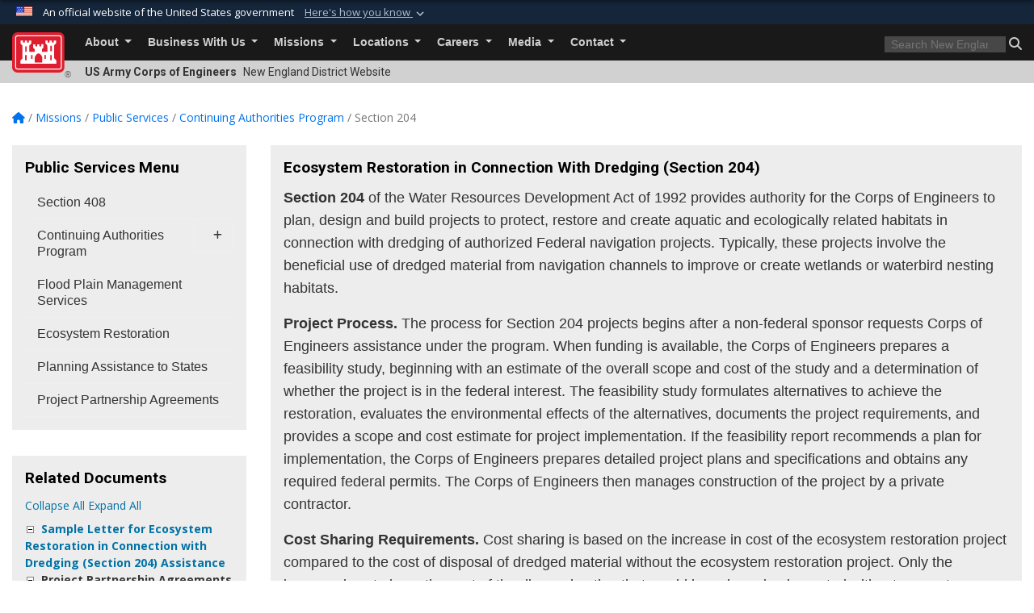

--- FILE ---
content_type: text/html
request_url: https://www.nae.usace.army.mil/Missions/Public-Services/Continuing-Authorities-Program/Section-204/
body_size: 24122
content:
<!DOCTYPE html>
<html  lang="en-US">
<head id="Head"><meta content="text/html; charset=UTF-8" http-equiv="Content-Type" />
<meta name="REVISIT-AFTER" content="1 DAYS" />
<meta name="RATING" content="GENERAL" />
<meta name="RESOURCE-TYPE" content="DOCUMENT" />
<meta content="text/javascript" http-equiv="Content-Script-Type" />
<meta content="text/css" http-equiv="Content-Style-Type" />
<title>
	New England District > Missions > Public Services > Continuing Authorities Program > Section 204
</title><meta id="MetaDescription" name="DESCRIPTION" content="The official public website of the New England District, U.S. Army Corps of Engineers. For website corrections, write to cenae-pa@usace.army.mil. " /><meta id="MetaKeywords" name="KEYWORDS" content="New England District, New England, Army Corps, Corps, Engineers, USACE, Corps of Engineers, Army Corps of Engineers, Corps of Engineers New England, New England Army Corps of Engineers, USACE New England" /><meta id="MetaRobots" name="ROBOTS" content="INDEX, FOLLOW" /><link href="../../../../Resources/Shared/stylesheets/dnndefault/7.0.0/default.css?cdv=3309" type="text/css" rel="stylesheet"/><link href="../../../../DesktopModules/AccordionMenu/module.css?cdv=3309" type="text/css" rel="stylesheet"/><link href="../../../../DesktopModules/ExpandableTextHtml/module.css?cdv=3309" type="text/css" rel="stylesheet"/><link href="../../../../DesktopModules/AccordionMenu/CSS/jumpMenu.css?cdv=3309" type="text/css" rel="stylesheet"/><link href="../../../../DesktopModules/AccordionMenu/CSS/Templates/usace.css?cdv=3309" type="text/css" rel="stylesheet"/><link href="../../../../DesktopModules/AccordionMenu/CSS/Templates/usaceResponsive.css?cdv=3309" type="text/css" rel="stylesheet"/><link href="../../../../Desktopmodules/SharedLibrary/Plugins/bootstrap4/css/bootstrap.min.css?cdv=3309" type="text/css" rel="stylesheet"/><link href="../../../../Portals/_default/Skins/USACETheme/skin.css?cdv=3309" type="text/css" rel="stylesheet"/><link href="../../../../Portals/74/portal.css?cdv=3309" type="text/css" rel="stylesheet"/><link href="../../../../Desktopmodules/SharedLibrary/Plugins/SocialIcons/css/fa-social-icons.css?cdv=3309" type="text/css" rel="stylesheet"/><link href="../../../../Desktopmodules/SharedLibrary/Plugins/Skin/SkipNav/css/skipnav.css?cdv=3309" type="text/css" rel="stylesheet"/><link href="../../../../Desktopmodules/SharedLibrary/ValidatedPlugins/font-awesome6/css/all.min.css?cdv=3309" type="text/css" rel="stylesheet"/><link href="../../../../Desktopmodules/SharedLibrary/ValidatedPlugins/font-awesome6/css/v4-shims.min.css?cdv=3309" type="text/css" rel="stylesheet"/><link href="../../../../Desktopmodules/SharedLibrary/Plugins/smartmenus/addons/bootstrap-4/jquery.smartmenus.bootstrap-4.css?cdv=3309" type="text/css" rel="stylesheet"/><script src="../../../../Resources/libraries/jQuery/03_05_01/jquery.js?cdv=3309" type="text/javascript"></script><script src="../../../../Resources/libraries/jQuery-Migrate/03_02_00/jquery-migrate.js?cdv=3309" type="text/javascript"></script><script src="../../../../Resources/libraries/jQuery-UI/01_12_01/jquery-ui.js?cdv=3309" type="text/javascript"></script><link rel='SHORTCUT ICON' href='../../../../Portals/74/favicon.ico?ver=D3q2TMDM9DcucjWDdRvBKQ==' type='image/x-icon' /><meta name='host' content='DMA Public Web' /><meta name='contact' content='dma.WebSD@mail.mil' /><link rel="stylesheet" type="text/css" href="../../../../DesktopModules/SharedLibrary/Controls/Banner/CSS/usa-banner.css" /><script  src="../../../../Desktopmodules/SharedLibrary/Plugins/GoogleAnalytics/Universal-Federated-Analytics-8.5.js?agency=DOD&amp;subagency=USACE&amp;sitetopic=dma.web&amp;dclink=true"  id="_fed_an_ua_tag" ></script><link rel="stylesheet" href="../../../../DesktopModules/LiveHTML/Resources/Tabs/Style.css" type="text/css" media="all" /><meta name="viewport" content="width=device-width, initial-scale=1, shrink-to-fit=no" /></head>
<body id="Body">
    
    <form method="post" action="index.html" id="Form" enctype="multipart/form-data">
<input type="hidden" name="__VIEWSTATE" id="__VIEWSTATE" value="c42J5PH1A0/U4lhiXs+4BDGwF6DduwppMWZXFtw702tq23JvhpU7WzmwJNkY/W8MDzU4j5mNN0qJQ/JKhmdJMNRevQv1Ch+d7LV/2DXWSVGDZ1bwoM6w+ufaV9+CNpFaMVvKFSPG9HWwLeEVvdfgJuZD9XXR5l4wXzl4oCVdiSRZN8lcQCvTSgnFzfnIoFPBD/iwbmgaFprRz28rK0swKE/vLzQ1m73tax3ns8xybr7IdTOce00bF+nxgu3HPc0njALk6l+HBMW7U6me5fvgnQVHnQ/HTG6mpV7hR0XEk0nOcEJbwT/dneYt5EhvSfO8ha7HUeOsiBzbVBDvpjp+DN5O8UJSZr0iex54Xo79fySgiGW0azCk/Wtpb+ueibjyhQQSs1xMFkiIvWyxSqMZvtlQ2CXivxDEVsorTplynBkOFz5O4NzseCWvazD5Obob1FZcK9IQeUr9GLe51Bf5ocyu2k4c15uX3pou4WuzLrJpTQ2m/0J3Mc+qdf8oe5F4nhjbJ/2wR53wpzhr0lOIL5Gfa0NWcIrdjGY/utDVqRo1XKJadpgxIHP2Lh0+Ob8B49ZNWi1jXNA5Fu8ek5YEmWm1yiM4cTuiTPykSZhySTMhfqfLrckF1U1FpnbhnUJpk8S8SrvB2NfyYQrMEXqk1pd3vEtfPdlYx+8prXKHNBC8jFREATfDZcZrfsewM4SwKfTg6tjep7E+QMIIryDHw0skLYNH91F8nikK+tJGw5t/[base64]/bHfU/ihmaevmgfRqg6YKHc+Ufh+s40d7q/rtrD26cYtiHpikVN0kXYPZoLDkQtAHkELfSk7ddFP0VdaJN6yRVCKg2zMk5xvkzNSni951P4EIzyhi0wAKtBuXSNc2NNMPIR42CqxujaJVok2Xa0ERcitBper1jNDn+c99UpOofFyOWq2vozxfPQ7un/mk91qLtJAe67fyP7leJqBkowW2c0NiQGrhJOty3R8EjN3YFkKSsbyG9CtHqwxwbVYz32vtCpnpqvteewuBo+aJ/HNhuc+dxOrtnGeqYO2K+tdn18To2U6JuIMVn2WsaWIJbtZTvmRHtCoJdBgdLg0akZfSlT+zcDxXa5wmwPRFl21T7hLh2ujw34p7qYw+pDOKctON0D5ZDD3ZxKEzCTbxBGBseUFe0SGiGO9pqBh5eG/Q5hB2SGJF7NCxQkef0dsK5bx2diQzsz8zhH+aZS74LqoX6imAqPghxFGFF3xMZx4X8/4/[base64]/RjEgAOROlTNTvK5qr2cDxSeWzJA5qk9gjUMMOob/7NbbNqOrNQ5Kz3MIOmR11LvJeHDw87vqKZm16AtJ2BuLaJ6SwG+ZxJ9yID/WvpbvF/3G7/SgmKKSuRCObb0LlmiQ1WvQ9alXXprOmzTKG8s3Mi5JvILtgIv7wSjpboV2HO6lsVNSdPe8Ce9VNpmoEPUgzU2nelQ+8hOLC70orwEE7wlzZ4RXv2pVCE7oi4SyITr1p1hUkBeCBjb5Rv2j0/XQMnyaHusXOcC/3mpmDTwgTfdTXshzU/PUugxozz1rs1z+75zx8BQ+iQm5Qg36J87+uU8oX24hPQDfsiRfDK0kOhe4w5bm7IEQYX3pT9lWrBBUtn3KPWE6v+MfUJuP9QrpiRfr4Ncytk63up3IA6pftkYbNO5hTxlTD/AyD+c+zilpKeDcnIpKxLdExhBq+zuHIQ6IF4/hkgo2cPigtjYEGQWKo/Ff/CiNMTtMey9oa/C+d9d/DaNNy/ZF6bbAnkH47LPEeh4EPh/PzrJIMJvGegHGRhPrVAi4p+tOec1zJvmwkjbcXWU92z04073SSx4cyIQ+QOa9YqeJK239op53Yzj31OU+u5n8fVmYGezUPeq9EsEkzKIx9n4sR25huAvMiW+vgsrqgx7+AP3w9dOj1H7cxuAr+5zUR6awbMo1M33mqZ4Oi8TqJ1/Fj9HlrCVpLjqb6muoXOIxeXWSkkHmMKFFULaU1h0ECszBqM+zHO1aaBmTvVXBHbI+U39iWLx8OnBulTLXRbrSrkV8NQr+bMWQVV8JXQJHRwRSasCPwHmmxMbIS4w2aHIpsuwDoJgbMxQVp6NZL6o8p2WQhPCrviCtGzXuVVPJmyDr2IxSrY76z6Rf/5jbk/p29kRbL+NO7vUcicCAEFW2ydemGYynR8wF/EAb07IvHbqExLb14Nz6TNi/ngaUl7Aym8+kOyKSLi81IzHSTWbjNkVmUBlUbPr9/rW4pY83J/Rx9Qm88nz1L77TeEbeci7OUm2Vg+UKPimkmHSgbjpVGq/TbEja0iAUqCJ/LUkZyW8ZZt4HxYbU+TForGJKzTq4dqNphJqRry7xNSBsc46dqk1IfzmFPBP0W9IrpP0OaqOD81xqhZ/R28z72UjTIB0QFzoo5PYn5T1ZYTdpasPMbWiaba1rPps/[base64]/AfzXUhqnS+kH62kDIjzGWK13LrqB02aUu41upsHOxAWXejbY95rbYz7nCYEyYxbcb04xYR1x11Ekl360OGLtjaKvX0VkzveWKQoRuq5dG9B+MAEAiDoxMPmPmbMIN+JaRZ1WeCXGqoebCIzF3qvqb4BenArhscPLtP+G+R1dpiB/[base64]/NX/XCuKIGgSmWUAXt9l3Q83k2PHr6zQHn9P8sduYvVHhtJkgoCeSaGqBO/l17qClG6tdMbMARKTHYG6SLOMr6iysGXsyljEhQh71OAzX/dWmUHYDwKP7M6CBgRGTvTCyf+KqwrZQkOpH1SWSkpDuC5B+C63xvUeTzFz1RoNhsqr+hMZl3HZygvKDv1qGSPEDfAgc4wjHRpYfewsQSTPh9OL7hLjrn8o9V52Z5oT8Shh7IZYeE/dQ186B6eKzzvGLqMW6SvHXGaxd8Fv6aIgETr8nT6g/ZujhXHs1zGBzCvXoSqB5H5pN9gAggiPoYUINwAJ/kWYMZl6j2DbNrtqNiYg0GUmTepA6yKYSXpr6QxltfP4+p71nq3cPgIbQVQkFkcQdspiI6A5mk4Kd+x8+wer2GQwXx23zGZ0hPhjel5IhO+CtQzv/hiL07k2LTwJYHZGThO3JtuDyp0gsRXfWNYr7uzBcu2BvnNpeoevu/Qc4iZ96gJ1bSn8IKiUpq3wxrw03NQWNr2cFh5U9k234KeNuSL3Sm/H4j4gRS3dcjEVA8h7t9fAVbc/gYXQDX/4QxTNedDoQUY2icxS7zHEw7zkn0UTfo93fvQWBhN92YdKIuJjNIV7nE5NySwuiTGbydxUfq/[base64]/xqgrteeIXYBjmW6epVi/2sPyG7WVf5pP+IJucFQcWl0Z507QFRApj91/1mTfHP2sKMWqV5evjqOmfw6TyNQGtyGQl5cmfayCzdxC2Ixt/TDTTaevygW/tgmydM69BB10dvYgA3Y2ajUh7fBT6go0K9L0Y5we0gJiGj9xUX3Ave7I30x1NfDuDvxclCPhNP3eNA3ZTuwB+Z1I+mLrDI/zjey9yjMwRdVEi6eL0xXM4TZz1PQ6Qw0Ewl3ZRuofdvjfWwv4m9TPg6mMjSsbo/GUT86IV3pRCjikJuFKOzVxVLdmP/qYtp0sv5ckUXaV64sI9+VcXiLqP7vvYOUME5Yscirge/lN0tt0lCV/iaVkxg3dBheQ5u9IcY531O4J8bm2XsuFJfUpJ8HOKdvDVOKVzsvm3Q/cuCz7gUlaimELzGaDom0FgFImp0gzRoi/VGpEKj3IuDUPwhSV59LFrgAXsgaLCJ0RG88mOfxBkBo99GrhVSKoVUibtQFk6SzraAerfxaChgi4u1aPNadaOAqDmfnA3dzdHmHhE5KJz7zyN6vQBuv92cLKIZUYGyK+5q1SFxUzEvoSW2uSN/uDTNouuFEAK/8/[base64]/gpy0wn4xlMcNrPQwLyyr0vDtvPqyJHUvPNlUAOxlsN/KOpO71Om+3l53Tox1xZV2J8wzgRYIiESMVxvWa+Q0N6RVaj7+V1LX8C5thmohwDfX2r5F2heKN4I8JxJaEf3cKVd4nIwNtrwu/4TkG/eZzZTevAH27j1uS72bXmgmc4FBPDe0uMo/GLKHHc94IMNH/Ax0m3a9SkfwMLdulp7Zu5tjsES6ryzldjoAq0AVPdEygDIvuuJ0OeS2Oy6DTM2PNTHGddGyfMNtSfTWSvrqKNQJbwRKyAoRl13hBjGKvCG/WuMKfmwi8k9jMowx8fFjnj8+hrg3m8GqRHY9E4H6tTYDipLacbaJZn7rzz9835H7w9GTHkoLULgninijY6SolOHAMwYIyMjAJ3dI4tipbcl+i4QbRQr1LQ9YIsavCcNHIJfwW5ix1vMRSis9+I32BreTQvY/rSymc5XtqNVGhgJwE5fwiGTBKP3pDFqKcLfajNG4tDqe0DfANUkRAwXWMa23zB+gvtVHQflwZdnl1Ou+rEKaD/cvIuJ8ekPuu4NsxWx/2ivScsn2uHbZXS+o7zBEoITee+5OCkqrJCG9KJPv75YeqpiSI/u29N6KF8tCYtnWMH9CnQ6v/f7wmeSYOKF2nUaCywOZNL4JxbKdFzAuA5y9vb7a3Zuf+vMif4FZtb80zBn1iVY7WyZ3WQN7BfcOMM1nlAVf5VGJBCFc9hMoh9fL7//wNbRzVYzMAEIwbc1X521fsUQ86LtGQ/nAu8tIPSYAVXqkwPbd1vgM7YH1i3Z3RvOzrRwXNIcce3IPwtpEAV79+hAQiMNDZCX51diSaOK3mV2r+kVoOVhru5GfUDhkmmjvP7VZslAfVDIYDO71LfVTCUr1j/YwoBb7a2zYmqRCoSq/NKe36fCjioA4ZPx6VUKShLpDef4dcgUnc77b2xqsM3UFpjk6piBKRBgRU7UXcl+xEZtuqe2OV10WcRKG7fK/WBRXUZaznlKpggNzOKXWuQ1ER9O0756iYUMEXT47xTLZ3+vSSV5ROkcNyb4XiYQhnUOtADx/cF2SpIESKAkkQNk6oLuwOcSxMr4MBvuG7qs/[base64]/EUygItgLH0M4+mdUy9gQGuAb6yt3aL2rmiHlKbakCWkjTsmiAU4fC80tZ6EFkCUZPznZZWAzepYfjwtUuw3J+bl2r7DWZ3M8SgD/KozpvbOJVDNHinL06A28szi/22byMhCOuyjYor+wgm/mlrZ2YSv3YzwPEHJAIKlx9qXotXj+by2LR11rEUUf6BccldNvZvJpi1vUuiJNaKRsAntYK2v7rw6wkqBT+Ex20tAUz/sTccUv2Dmhr2lgCf1pEELlpG5Ojitkib7QEK7Rj7n8wLhVja2Z7RIWzRZI52NJRmO1hHz5gBAa6FbWf/Bifag0UTit8XcurURvwU9cZAEsL3XWlDwMQ8Wwcw8JmK68WhkPpnHWps8igA5Yvas7HJmhqqxV9LtuK/kfNK2XJCk5zsf5hU8eoIJN++MXKEbZVqhv6GDZXK2j2zEelJm0MW1k7tKpoPM59LTXH0aUjp64Bt+6mu/oQg0oOEjWx6XyGHYeR3xkvk8QJOJ7C7mKug47PTUDMG7fU3IQntO0zpwBOck84ot81E+R2Dt3miN39dO0Sh8MWswvbWynFXNyvxVnLAeWMziFYEx6WEzNVSFTeKDpx4trpPLGkSONjp8T2iMSWVZcpL+BNvGHgUVM/1nXt8lTGvwTUrAn8mKrWZgHmwwNqPVuyT/Oo+XJ8LHIJGSZD9qBdwUUYwNJCmRcDUSQJ29mrAbs5/tDySdWQAGqLDqqp9um+iHRh1UN/gBMfXRz7dRgSPj8PnBUuXYW/cUMMImYl27cgLsIpq/pL/HphG1MJX2Dw7x+uL3Dh8TzlcGeWDaslO2cwuwCUrFFvAYNokVEHYGiMPgxJEieizcin0Ud4il8K7ALvR5Gq8tqFpwHJjuGMZVn62HyCCyG+YSIZpkhfNPJ8NSFUtEr8XsLdKHzvTx3jZ4l0crICNum+n0EzC5IhXsEJLaptqfCtXGNsWQm//MdUJqktkV+ox3J2R7jiUUYPhbItIC0YoQTptgb/qhQUFtOQw7XEsCjYyDyIXHvf4gTtAtksrzRiRzQYJxdRLImbnwnmHncv84U6q0GvvU1dgd02KqAG+MI9+b/[base64]/T3TLPkrZ26zLmf0oPqe43ATxSvI4C/7fkAvq+KbfPfMK2qFt7prHlRRtSVmDFXymdWUkbSLg6m0bQpsXPdouVxEKmRLMqttv7/g8yp80BuRUyhT80u525M3V1Fwc9e7u9ITE/+yYo6Svqld850IdypSq+r2KZC8l/shE7csC6NbaxgO8LYYEl7QaVyXWdqxrsd/SrF2s9Zppw3UKW6Q2St4qw0wYkHYWBXpTJzvmPxqsAv3nOPqDQOk4r7rur/SWEQbUMrVJFGe8Eb60b7TcnTJWk3waujdgsP3kYXYNIj/rMSaei1gfUZyIsGCOT4vr9OH+c65BHf5XOngkwyq/m1DUhGFfwhuuGR+mCwx7BP9cPFzyEoqjHq4uDepZuKAW5lDpsbtmtUiLP+/gtFXJ+YUxyJ5JZBguDLoaNJS6mC0Uc5ld1tZE1GBnjR8U47ezabe8xq1hh/fvsg2kMuCvGHsIJoTaUvhu+QrV+7hVwTlN/tXYjqwbNZp9XUPxd8/B1Qkw2CKexd5b8GQI6bwIqc6Kulvsc9eNq0RwPilJ/TNhgn089NCSe17Ik4SNfr2CSu+zxJZ4EA7uG05Hn4TI5uaCeYnsOr7Zo1gj6O/cN+40024NnZ1c/haQz4ecc++31jhzdxlt6yDw+zt3OjSzfkYqJSXTvXnAhWql/CRc8kCrQDoTWLTxVfAOw6tgbOnpJ5AYyIw23PEJ34z1kyPDEjHu4HM/5vi6hDydVRuIqrpy0VwPvrlSbeen4BLhPIzXSXD9p+Jd4LdP5JEgPN1N6mP3n5/4EmShXgaIyQhfLaMAQQdbWswqiiyqxbCfk4VSP+UifqE3u54PAscy2xkUKp+cFcpe9x0l8mt0sFWmIdMao25zr+5Hybgfo+6whDxUvuOitqJAjkW3FQ4Iuo/D8Cr/t6MdIQCNBJAPq/8hNkzbQMM9jM4B4Gln5Vw4S8dGragd9pKC3605G6Mz847/N84fbWGnee3ONZtKyTp9tj0ZoyT2WiGC6nm4y5eddNef/LfeqdZvw==" />


<script src="../../../../DesktopModules/ExpandableTextHtml/Js/ETH_JQuery.js" type="text/javascript"></script><script type="text/javascript">function ICG_ETH_HideAll_53538 (){ICG_ETH_HideContent('ICG_ETH_14940','14940');
ICG_ETH_HideContent('ICG_ETH_14941','14941');
}
function ICG_ETH_ShowAll_53538 (){ICG_ETH_ShowContent('ICG_ETH_14940','14940');
ICG_ETH_ShowContent('ICG_ETH_14941','14941');
}
</script>
<script src="../../../../ScriptResource.axd?d=NJmAwtEo3IrKGQZJaQ-59ps9QE7NB-cd8FtY8K_IKR198d6n1yFeBXjBOfSie8_YpnxWr5TH_Xa1YuI6xvu2xbnYgibsEU5YeVIVuQL9OF1wgOqmP8IRYf5-D9bdkdSDspeMsQ2&amp;t=ffffffffc820c398" type="text/javascript"></script>
<script src="../../../../ScriptResource.axd?d=dwY9oWetJoLC35ezSMivQTHgohaws39GHERz_2Vs-fMqSX4XSS-TGUwHNwlX-SjZdeyVi2T18HyTsBGhhCgcdE7ySD6n4ENZHt2zQ9wqrft0ffaCn4pNEJ2yI2hoEpa5BC03t8XV-nAfRCVl0&amp;t=ffffffffc820c398" type="text/javascript"></script>
<input type="hidden" name="__VIEWSTATEGENERATOR" id="__VIEWSTATEGENERATOR" value="CA0B0334" />
<input type="hidden" name="__VIEWSTATEENCRYPTED" id="__VIEWSTATEENCRYPTED" value="" />
<input type="hidden" name="__EVENTVALIDATION" id="__EVENTVALIDATION" value="pcrec0pIpMLRnPPERInxtNyJoU4kawxLRHuW+mmBQvJe8K8/dVhNcj4hOrm2m7YNWM1v+fLG/h9FB6l9TGJQJCzvuE7zvUZfitVlJ/ukKRCg77sp" /><script src="../../../../js/dnn.modalpopup.js?cdv=3309" type="text/javascript"></script><script src="../../../../js/dnncore.js?cdv=3309" type="text/javascript"></script><script src="../../../../Desktopmodules/SharedLibrary/Plugins/Mobile-Detect/mobile-detect.min.js?cdv=3309" type="text/javascript"></script><script src="../../../../Desktopmodules/SharedLibrary/Plugins/Skin/js/common.js?cdv=3309" type="text/javascript"></script>
<script type="text/javascript">
//<![CDATA[
Sys.WebForms.PageRequestManager._initialize('ScriptManager', 'Form', [], [], [], 180, '');
//]]>
</script>

        
        
        


<script type="text/javascript">
$('#personaBar-iframe').load(function() {$('#personaBar-iframe').contents().find("head").append($("<style type='text/css'>.personabar .personabarLogo {}</style>")); });
</script>
<div id="dnn_ctl04_header_banner_container" class="header_banner_container">
    <span class="header_banner_inner">
        <div class="header_banner_flag">
            An official website of the United States government 
        <div class="header_banner_accordion" tabindex="0" role="button" aria-expanded="false"><u>Here's how you know 
        <span class="expand-more-container"><svg xmlns="http://www.w3.org/2000/svg" height="24" viewBox="0 0 24 24" width="24">
                <path d="M0 0h24v24H0z" fill="none" />
                <path class="expand-more" d="M16.59 8.59L12 13.17 7.41 8.59 6 10l6 6 6-6z" />
            </svg></span></u></div>
        </div>
        <div class="header_banner_panel" style="">
            <div class="header_banner_panel_item">
                <span class="header_banner_dotgov"></span>
                <div id="dnn_ctl04_bannerContentLeft" class="header_banner_content"><p class="banner-contentLeft-text"><strong> Official websites use .mil </strong></p>A <strong>.mil</strong> website belongs to an official U.S. Department of Defense organization in the United States.</div>
            </div>
            <div class="header_banner_panel_item https">
                <span class="header_banner_https"></span>
                <div id="dnn_ctl04_bannerContentRight" class="header_banner_content"><p class="banner-contentRight-text"><strong>Secure .mil websites use HTTPS</strong></p><div> A <strong>lock (<span class='header_banner_icon_lock'><svg xmlns = 'http://www.w3.org/2000/svg' width='52' height='64' viewBox='0 0 52 64'><title>lock </title><path class='icon_lock' fill-rule='evenodd' d='M26 0c10.493 0 19 8.507 19 19v9h3a4 4 0 0 1 4 4v28a4 4 0 0 1-4 4H4a4 4 0 0 1-4-4V32a4 4 0 0 1 4-4h3v-9C7 8.507 15.507 0 26 0zm0 8c-5.979 0-10.843 4.77-10.996 10.712L15 19v9h22v-9c0-6.075-4.925-11-11-11z' /> </svg></span>)</strong> or <strong> https://</strong> means you’ve safely connected to the .mil website. Share sensitive information only on official, secure websites.</div></div>
            </div>

        </div>
    </span>
</div><style> .header_banner_container{ background-color: #15263b; color: #FFF; } .icon_lock { fill: #FFF;} .header_banner_container .header_banner_content .banner-contentLeft-text, .header_banner_container .header_banner_content .banner-contentRight-text { color: #FFF;} </style>
<script type="text/javascript">

jQuery(document).ready(function() {
initializeSkin();
});

</script>

<script type="text/javascript">
var skinvars = {"SiteName":"New England District","SiteShortName":"New England District","SiteSubTitle":"","aid":"newengland_district","IsSecureConnection":true,"IsBackEnd":false,"DisableShrink":false,"IsAuthenticated":false,"SearchDomain":"search.usa.gov","SiteUrl":"https://www.nae.usace.army.mil/","LastLogin":null,"IsLastLoginFail":false,"IncludePiwik":false,"PiwikSiteID":-1,"SocialLinks":{"Facebook":{"Url":"https://www.facebook.com/CorpsNewEngland","Window":"_blank","Relationship":"noopener"},"Twitter":{"Url":"https://twitter.com/CorpsNewEngland","Window":"_blank","Relationship":"noopener"},"YouTube":{"Url":"","Window":"_blank","Relationship":"noopener"},"Flickr":{"Url":"http://www.flickr.com/photos/corpsnewengland","Window":"_blank","Relationship":"noopener"},"Pintrest":{"Url":"","Window":null,"Relationship":null},"Instagram":{"Url":"","Window":"","Relationship":null},"Blog":{"Url":"","Window":"_blank","Relationship":"noopener"},"RSS":{"Url":"","Window":"","Relationship":null},"Podcast":{"Url":"","Window":"","Relationship":null},"Email":{"Url":"","Window":"","Relationship":null},"LinkedIn":{"Url":"","Window":null,"Relationship":null},"Snapchat":{"Url":"","Window":"_blank","Relationship":"noopener"}},"SiteLinks":null,"LogoffTimeout":3300000,"SiteAltLogoText":""};
</script>
<script type="application/ld+json">{"@context":"http://schema.org","@type":"Organization","logo":null,"name":"New England District","url":"https://www.nae.usace.army.mil/","sameAs":["https://www.facebook.com/CorpsNewEngland","https://twitter.com/CorpsNewEngland"]}</script>

<div id="app" class="app_usace app-inner   ">
    

<div id="skip-link-holder"><a id="skip-link" href="index.html#skip-target">Skip to main content (Press Enter).</a></div>

<header id="header-main">
    
    <div id="header-title">
        <div class="page-container">
            <div class="container-fluid flex">
                <div class="site-name">US Army Corps of Engineers</div>
                <div class="site-area">New England District Website</div>
            </div>
        </div>
    </div>
    <div id="header-menu">
        <div class="page-container">
            <div class="container-fluid">
                <div class="site-logo">
                    
                    <a href="../../../../index.html">
                        <img src="../../../../Portals/_default/Skins/USACETheme/Assets/images/usace-logo-color.svg" alt="New England District"/>
                    </a>
                    <div class='reg'>&reg;</div>
                </div>
                <nav class="navbar navbar-expand-md" id="main-menu" aria-label="main menu">
                    <div class="collapse navbar-collapse" id="navbarSupportedContent">
                        <a id="mobile-menu-close" class="mobile-menu-trigger" href="javascript:;" data-toggle="collapse" data-target="#navbarSupportedContent" aria-controls="navbarSupportedContent" aria-expanded="false" aria-label="Toggle navigation"><i class="fa fa-times"></i></a>
                        

<!-- ./ helper -->


        <ul id="main-nav" class="navbar-nav mr-auto" data-sm-options="{collapsibleBehavior: 'link', bootstrapHighlightClasses: 'focused', showTimeout: 0, showFunction: null, hideTimeout: 0, hideFunction: null, subMenusSubOffsetX: 0, subMenusSubOffsetY: 0, subMenusMaxWidth: '26em'}">
                    <li class="nav-item  dropdown">
                                <a class="nav-link dropdown-toggle"
           href="../../../../About/index.html"
            
           data-toggle="dropdown"
           id="navbarDropdownMenuLink_0"
           aria-haspopup="true"
           aria-expanded="false"
                         
>
           About
        </a>

                                <ul class="dropdown-menu" aria-labelledby="navbarDropdownMenuLink_0">
                    <li>
                                <a class="dropdown-item"
           href="../../../../About/index.html"
                      
>
           About
        </a>

                    </li>                    <li>
                                <a class="dropdown-item"
           href="../../../../About/Mission/index.html"
                      
>
           Mission
        </a>

                    </li>                    <li>
                                <a class="dropdown-item"
           href="../../../../About/History/index.html"
                      
>
           History
        </a>

                    </li>                    <li>
                                <a class="dropdown-item"
           href="../../../../About/Leadership/index.html"
                      
>
           Leadership
        </a>

                    </li>        </ul>

                    </li>
                    <li class="nav-item  dropdown">
                                <a class="nav-link dropdown-toggle is-disabled" href="javascript:;"
            
           data-toggle="dropdown"
           id="navbarDropdownMenuLink_1"
           aria-haspopup="true"
           aria-expanded="false"
              >
           Business With Us
        </a>

                                <ul class="dropdown-menu" aria-labelledby="navbarDropdownMenuLink_1">
                    <li class="dropdown dropdown-submenu">
                                <a class="dropdown-item dropdown-toggle"
           href="../../../../Business-With-Us/Contracting/index.html"
            
           data-toggle="dropdown"
           id="navbarDropdownMenuLink_100"
           aria-haspopup="true"
           aria-expanded="false"
                         
>
           Contracting
        </a>

                                <ul class="dropdown-menu" aria-labelledby="navbarDropdownMenuLink_100">
                    <li>
                                <a class="dropdown-item"
           href="../../../../Business-With-Us/Contracting/NAE-Vertical-Construction-Industry-Day/index.html"
                      
>
           NAE Vertical Construction Industry Day
        </a>

                    </li>                    <li>
                                <a class="dropdown-item"
           href="../../../../Business-With-Us/Contracting/Contracting-Actions/index.html"
                      
>
           Contracting Actions
        </a>

                    </li>        </ul>

                    </li>
                    <li>
                                <a class="dropdown-item"
           href="../../../../Business-With-Us/Small-Business/index.html"
                      
>
           Small Business
        </a>

                    </li>                    <li>
                                <a class="dropdown-item"
           href="../../../../Business-With-Us/Federal-Business-Opportunities/index.html"
                      
>
           Federal Business Opportunities
        </a>

                    </li>        </ul>

                    </li>
                    <li class="nav-item  dropdown">
                                <a class="nav-link dropdown-toggle"
           href="../../../index.html"
            
           data-toggle="dropdown"
           id="navbarDropdownMenuLink_2"
           aria-haspopup="true"
           aria-expanded="false"
                         
>
           Missions
        </a>

                                <ul class="dropdown-menu" aria-labelledby="navbarDropdownMenuLink_2">
                    <li>
                                <a class="dropdown-item"
           href="../../../index.html"
                      
>
           Missions
        </a>

                    </li>                    <li class="dropdown dropdown-submenu">
                                <a class="dropdown-item dropdown-toggle"
           href="../../../Civil-Works/index.html"
            
           data-toggle="dropdown"
           id="navbarDropdownMenuLink_102"
           aria-haspopup="true"
           aria-expanded="false"
                         
>
           Civil Works
        </a>

                                <ul class="dropdown-menu" aria-labelledby="navbarDropdownMenuLink_102">
                    <li>
                                <a class="dropdown-item"
           href="../../../Civil-Works/Navigation/index.html"
                      
>
           Navigation
        </a>

                    </li>                    <li>
                                <a class="dropdown-item"
           href="../../../Civil-Works/Flood-Risk-Management/index.html"
                      
>
           Flood Risk Management
        </a>

                    </li>                    <li class="dropdown dropdown-submenu">
                                <a class="dropdown-item dropdown-toggle"
           href="../../../Civil-Works/Shore-Bank-Protection/index.html"
            
           data-toggle="dropdown"
           id="navbarDropdownMenuLink_203"
           aria-haspopup="true"
           aria-expanded="false"
                         
>
           Shore Bank Protection
        </a>

                                <ul class="dropdown-menu" aria-labelledby="navbarDropdownMenuLink_203">
                    <li>
                                <a class="dropdown-item"
           href="../../../Civil-Works/Shore-Bank-Protection/Connecticut/index.html"
                      
>
           Connecticut
        </a>

                    </li>                    <li>
                                <a class="dropdown-item"
           href="../../../Civil-Works/Shore-Bank-Protection/Maine/index.html"
                      
>
           Maine
        </a>

                    </li>                    <li>
                                <a class="dropdown-item"
           href="../../../Civil-Works/Shore-Bank-Protection/Massachusetts/index.html"
                      
>
           Massachusetts
        </a>

                    </li>                    <li>
                                <a class="dropdown-item"
           href="../../../Civil-Works/Shore-Bank-Protection/New-Hamsphire/index.html"
                      
>
           New Hamsphire
        </a>

                    </li>                    <li>
                                <a class="dropdown-item"
           href="../../../Civil-Works/Shore-Bank-Protection/Rhode-Island/index.html"
                      
>
           Rhode Island
        </a>

                    </li>                    <li>
                                <a class="dropdown-item"
           href="../../../Civil-Works/Shore-Bank-Protection/Vermont/index.html"
                      
>
           Vermont
        </a>

                    </li>        </ul>

                    </li>
                    <li>
                                <a class="dropdown-item"
           href="../../../Civil-Works/Civil-Works-Review-Plans/index.html"
                      
>
           Civil Works Review Plans
        </a>

                    </li>        </ul>

                    </li>
                    <li>
                                <a class="dropdown-item"
           href="../../../PublicNotices/index.html"
                      
>
           Public Notices
        </a>

                    </li>                    <li>
                                <a class="dropdown-item"
           href="../../../Military-Programs/index.html"
                      
>
           Military Programs
        </a>

                    </li>                    <li class="dropdown dropdown-submenu">
                                <a class="dropdown-item dropdown-toggle"
           href="../../../Projects-Topics/index.html"
            
           data-toggle="dropdown"
           id="navbarDropdownMenuLink_105"
           aria-haspopup="true"
           aria-expanded="false"
                         
>
           Projects/Topics
        </a>

                                <ul class="dropdown-menu" aria-labelledby="navbarDropdownMenuLink_105">
                    <li>
                                <a class="dropdown-item"
           href="../../../Projects-Topics/Hartford-EastHartford-Levee-Rehab-Study/index.html"
                      target="_blank" rel="noopener noreferrer" aria-label="Hartford-EastHartford-Levee-Rehab-Study will open in a new tab"
  target="_blank"  >
           Hartford-EastHartford-Levee-Rehab-Study
        </a>

                    </li>                    <li>
                                <a class="dropdown-item"
           href="../../../Projects-Topics/Former-Loring-Air-Force-Base-AFB-Laundry-Annex/index.html"
                      
>
           Former Loring Air Force Base (AFB) Laundry Annex
        </a>

                    </li>                    <li class="dropdown dropdown-submenu">
                                <a class="dropdown-item dropdown-toggle"
           href="../../../Projects-Topics/Former-Charlestown-Naval-Auxiliary-Landing-Field/index.html"
            
           data-toggle="dropdown"
           id="navbarDropdownMenuLink_206"
           aria-haspopup="true"
           aria-expanded="false"
                         
>
           Former Charlestown Naval Auxiliary Landing Field
        </a>

                                <ul class="dropdown-menu" aria-labelledby="navbarDropdownMenuLink_206">
                    <li>
                                <a class="dropdown-item"
           href="../../../Projects-Topics/Former-Charlestown-Naval-Auxiliary-Landing-Field/Former-Charlestown-Naval-Auxiliary-Landing-Field-Explosive-Safety/index.html"
                      
>
           Former Charlestown Naval Auxiliary Landing Field Explosive Safety
        </a>

                    </li>        </ul>

                    </li>
        </ul>

                    </li>
                    <li class="dropdown dropdown-submenu">
                                <a class="dropdown-item dropdown-toggle"
           href="../../../Recreation/index.html"
            
           data-toggle="dropdown"
           id="navbarDropdownMenuLink_106"
           aria-haspopup="true"
           aria-expanded="false"
                         
>
           Recreation
        </a>

                                <ul class="dropdown-menu" aria-labelledby="navbarDropdownMenuLink_106">
                    <li>
                                <a class="dropdown-item"
           href="../../../Recreation/Connecticut/index.html"
                      
>
           Connecticut
        </a>

                    </li>                    <li>
                                <a class="dropdown-item"
           href="../../../Recreation/Massachusetts/index.html"
                      
>
           Massachusetts
        </a>

                    </li>                    <li>
                                <a class="dropdown-item"
           href="../../../Recreation/New-Hampshire/index.html"
                      
>
           New Hampshire
        </a>

                    </li>                    <li>
                                <a class="dropdown-item"
           href="../../../Recreation/Vermont/index.html"
                      
>
           Vermont
        </a>

                    </li>        </ul>

                    </li>
                    <li class="dropdown dropdown-submenu">
                                <a class="dropdown-item dropdown-toggle"
           href="../../../Regulatory/index.html"
            
           data-toggle="dropdown"
           id="navbarDropdownMenuLink_107"
           aria-haspopup="true"
           aria-expanded="false"
                         
>
           Regulatory
        </a>

                                <ul class="dropdown-menu" aria-labelledby="navbarDropdownMenuLink_107">
                    <li>
                                <a class="dropdown-item"
           href="../../../Regulatory/PublicNotices/index.html"
                      
>
           Public Notices
        </a>

                    </li>                    <li class="dropdown dropdown-submenu">
                                <a class="dropdown-item dropdown-toggle"
           href="../../../Regulatory/Permits-Issued/index.html"
            
           data-toggle="dropdown"
           id="navbarDropdownMenuLink_207"
           aria-haspopup="true"
           aria-expanded="false"
                         
>
           Permits Issued
        </a>

                                <ul class="dropdown-menu" aria-labelledby="navbarDropdownMenuLink_207">
                    <li>
                                <a class="dropdown-item"
           href="../../../Regulatory/Permits-Issued/Orsted-Revolution-Wind-LLC-Oct-2023/index.html"
                      
>
           Orsted/Revolution Wind, LLC (Oct. 2023)
        </a>

                    </li>        </ul>

                    </li>
                    <li>
                                <a class="dropdown-item"
           href="../../../Regulatory/State-General-Permits/index.html"
                      
>
           State General Permits
        </a>

                    </li>                    <li class="dropdown dropdown-submenu">
                                <a class="dropdown-item dropdown-toggle"
           href="../../../Regulatory/Jurisdiction-and-Wetlands/index.html"
            
           data-toggle="dropdown"
           id="navbarDropdownMenuLink_209"
           aria-haspopup="true"
           aria-expanded="false"
                         
>
           Jurisdiction and Wetlands
        </a>

                                <ul class="dropdown-menu" aria-labelledby="navbarDropdownMenuLink_209">
                    <li>
                                <a class="dropdown-item"
           href="../../../Regulatory/Jurisdiction-and-Wetlands/Jurisdictional-Determinations/index.html"
                      
>
           Jurisdictional Determinations
        </a>

                    </li>        </ul>

                    </li>
                    <li>
                                <a class="dropdown-item"
           href="../../../Regulatory/Mitigation/index.html"
                      
>
           Mitigation
        </a>

                    </li>                    <li>
                                <a class="dropdown-item"
           href="../../../Regulatory/Invasive-Species/index.html"
                      
>
           Invasive Species
        </a>

                    </li>                    <li>
                                <a class="dropdown-item"
           href="../../../Regulatory/Dredged-Material-Program/index.html"
                      
>
           Dredged Material Program
        </a>

                    </li>                    <li>
                                <a class="dropdown-item"
           href="../../../Regulatory/Stream-and-River-Continuity/index.html"
                      
>
           Stream and River Continuity
        </a>

                    </li>                    <li>
                                <a class="dropdown-item"
           href="../../../Regulatory/Naturalized-River-Restoration/index.html"
                      
>
           Naturalized River Restoration
        </a>

                    </li>                    <li>
                                <a class="dropdown-item"
           href="../../../Regulatory/Vernal-Pools/index.html"
                      
>
           Vernal Pools
        </a>

                    </li>                    <li>
                                <a class="dropdown-item"
           href="../../../Regulatory/Useful-Documents-Forms-and-Publications/index.html"
                      
>
           Useful Documents, Forms and Publications
        </a>

                    </li>                    <li>
                                <a class="dropdown-item"
           href="../../../Regulatory/Useful-Links-and-Regulations/index.html"
                      
>
           Useful Links and Regulations
        </a>

                    </li>                    <li>
                                <a class="dropdown-item"
           href="../../../Regulatory/WRDA214/index.html"
                      
>
           WRDA214
        </a>

                    </li>                    <li>
                                <a class="dropdown-item"
           href="../../../Regulatory/Submitting-Electronic-Correspondence/index.html"
                      
>
           Submitting-Electronic-Correspondence
        </a>

                    </li>                    <li>
                                <a class="dropdown-item"
           href="../../../Regulatory/Emergency-Situations/index.html"
                      
>
           Emergency Situations
        </a>

                    </li>                    <li>
                                <a class="dropdown-item"
           href="../../../Regulatory/Historic-and-Tribal-Resources/index.html"
                      
>
           Historic and Tribal Resources
        </a>

                    </li>        </ul>

                    </li>
                    <li class="dropdown dropdown-submenu">
                                <a class="dropdown-item dropdown-toggle"
           href="../../../Navigation/index.html"
            
           data-toggle="dropdown"
           id="navbarDropdownMenuLink_108"
           aria-haspopup="true"
           aria-expanded="false"
                         
>
           Navigation
        </a>

                                <ul class="dropdown-menu" aria-labelledby="navbarDropdownMenuLink_108">
                    <li>
                                <a class="dropdown-item"
           href="../../../Navigation/Public-Notices/index.html"
                      
>
           Public Notices
        </a>

                    </li>                    <li>
                                <a class="dropdown-item"
           href="../../../Navigation/Connecticut-Projects/index.html"
                      
>
           Connecticut Projects
        </a>

                    </li>                    <li>
                                <a class="dropdown-item"
           href="../../../Navigation/Maine-Projects/index.html"
                      
>
           Maine Projects
        </a>

                    </li>                    <li>
                                <a class="dropdown-item"
           href="../../../Navigation/Massachusetts-Projects/index.html"
                      
>
           Massachusetts Projects
        </a>

                    </li>                    <li>
                                <a class="dropdown-item"
           href="../../../Navigation/New-Hampshire-Projects/index.html"
                      
>
           New Hampshire Projects
        </a>

                    </li>                    <li>
                                <a class="dropdown-item"
           href="../../../Navigation/New-York-Projects/index.html"
                      
>
           New York Projects
        </a>

                    </li>                    <li>
                                <a class="dropdown-item"
           href="../../../Navigation/Rhode-Island-Projects/index.html"
                      
>
           Rhode Island Projects
        </a>

                    </li>        </ul>

                    </li>
                    <li class="dropdown dropdown-submenu">
                                <a class="dropdown-item dropdown-toggle"
           href="../../index.html"
            
           data-toggle="dropdown"
           id="navbarDropdownMenuLink_109"
           aria-haspopup="true"
           aria-expanded="false"
                         
>
           Public Services
        </a>

                                <ul class="dropdown-menu" aria-labelledby="navbarDropdownMenuLink_109">
                    <li class="dropdown dropdown-submenu">
                                <a class="dropdown-item dropdown-toggle"
           href="../index.html"
            
           data-toggle="dropdown"
           id="navbarDropdownMenuLink_208"
           aria-haspopup="true"
           aria-expanded="false"
                         
>
           Continuing Authorities Program
        </a>

                                <ul class="dropdown-menu" aria-labelledby="navbarDropdownMenuLink_208">
                    <li>
                                <a class="dropdown-item"
           href="index.html"
                      
>
           Section 204
        </a>

                    </li>                    <li>
                                <a class="dropdown-item"
           href="../Section-206/index.html"
                      
>
           Section 206
        </a>

                    </li>                    <li>
                                <a class="dropdown-item"
           href="../Section-111-Mitigation-of-Shoreline-Erosion/index.html"
                      
>
           Section 111- Mitigation of Shoreline Erosion
        </a>

                    </li>        </ul>

                    </li>
                    <li>
                                <a class="dropdown-item"
           href="../../Ecosystem-Restoration-Authorities/index.html"
                      
>
           Ecosystem Restoration Authorities
        </a>

                    </li>                    <li>
                                <a class="dropdown-item"
           href="../../Flood-Plain-Management-Services/index.html"
                      
>
           Flood Plain Management Services
        </a>

                    </li>                    <li>
                                <a class="dropdown-item"
           href="../../Planning-Assistance-to-States/index.html"
                      
>
           Planning Assistance to States
        </a>

                    </li>                    <li>
                                <a class="dropdown-item"
           href="../../Project-Partnership-Agreements/index.html"
                      
>
           Project Partnership Agreements
        </a>

                    </li>        </ul>

                    </li>
                    <li>
                                <a class="dropdown-item"
           href="../../../Emergency-Operations/index.html"
                      
>
           Emergency Operations
        </a>

                    </li>                    <li class="dropdown dropdown-submenu">
                                <a class="dropdown-item dropdown-toggle"
           href="../../../Disposal-Area-Monitoring-System-DAMOS/index.html"
            
           data-toggle="dropdown"
           id="navbarDropdownMenuLink_111"
           aria-haspopup="true"
           aria-expanded="false"
                         
>
           Disposal Area Monitoring System (DAMOS)
        </a>

                                <ul class="dropdown-menu" aria-labelledby="navbarDropdownMenuLink_111">
                    <li class="dropdown dropdown-submenu">
                                <a class="dropdown-item dropdown-toggle"
           href="../../../Disposal-Area-Monitoring-System-DAMOS/Beneficial-Use-of-Dredged-Material/index.html"
            
           data-toggle="dropdown"
           id="navbarDropdownMenuLink_210"
           aria-haspopup="true"
           aria-expanded="false"
                         
>
           Beneficial Use of Dredged Material
        </a>

                                <ul class="dropdown-menu" aria-labelledby="navbarDropdownMenuLink_210">
                    <li>
                                <a class="dropdown-item"
           href="../../../Disposal-Area-Monitoring-System-DAMOS/Beneficial-Use-of-Dredged-Material/Beneficial-Use-Planning-Map/index.html"
                      
>
           Beneficial Use Planning Map
        </a>

                    </li>                    <li>
                                <a class="dropdown-item"
           href="../../../Disposal-Area-Monitoring-System-DAMOS/Beneficial-Use-of-Dredged-Material/Beneficial-Use-Resources/index.html"
                      
>
           Beneficial Use Resources
        </a>

                    </li>        </ul>

                    </li>
        </ul>

                    </li>
                    <li>
                                <a class="dropdown-item"
           href="../../../Reservoir-Control-Center/index.html"
                      
>
           Reservoir Control Center
        </a>

                    </li>                    <li>
                                <a class="dropdown-item"
           href="../../../Section-408/index.html"
                      
>
           Section 408
        </a>

                    </li>                    <li>
                                <a class="dropdown-item"
           href="../../../Real-Estate-Division/index.html"
                      
>
           Real Estate Division
        </a>

                    </li>        </ul>

                    </li>
                    <li class="nav-item  dropdown">
                                <a class="nav-link dropdown-toggle"
           href="http://www.usace.army.mil/Locations.aspx"
            
           data-toggle="dropdown"
           id="navbarDropdownMenuLink_3"
           aria-haspopup="true"
           aria-expanded="false"
                         
>
           Locations
        </a>

                                <ul class="dropdown-menu" aria-labelledby="navbarDropdownMenuLink_3">
                    <li>
                                <a class="dropdown-item"
           href="http://www.usace.army.mil/Locations.aspx"
                      
>
           USACE Locations
        </a>

                    </li>        </ul>

                    </li>
                    <li class="nav-item  dropdown">
                                <a class="nav-link dropdown-toggle"
           href="../../../../Careers/index.html"
            
           data-toggle="dropdown"
           id="navbarDropdownMenuLink_4"
           aria-haspopup="true"
           aria-expanded="false"
                         
>
           Careers
        </a>

                                <ul class="dropdown-menu" aria-labelledby="navbarDropdownMenuLink_4">
                    <li>
                                <a class="dropdown-item"
           href="../../../../Careers/index.html"
                      target="_blank" rel="noopener noreferrer" aria-label="Careers will open in a new tab"
  target="_blank"  >
           Careers
        </a>

                    </li>                    <li>
                                <a class="dropdown-item"
           href="../../../../Careers/Employee-Information/index.html"
                      
>
           Employee Information
        </a>

                    </li>                    <li>
                                <a class="dropdown-item"
           href="../../../../Careers/Equal-Employment-Opportunity/index.html"
                      
>
           Equal Employment Opportunity
        </a>

                    </li>        </ul>

                    </li>
                    <li class="nav-item  dropdown">
                                <a class="nav-link dropdown-toggle"
           href="../../../../Media/index.html"
            
           data-toggle="dropdown"
           id="navbarDropdownMenuLink_5"
           aria-haspopup="true"
           aria-expanded="false"
                         
>
           Media
        </a>

                                <ul class="dropdown-menu" aria-labelledby="navbarDropdownMenuLink_5">
                    <li>
                                <a class="dropdown-item"
           href="../../../../Media/index.html"
                      
>
           Media
        </a>

                    </li>                    <li>
                                <a class="dropdown-item"
           href="../../../../Media/News-Releases/index.html"
                      
>
           News Releases
        </a>

                    </li>                    <li>
                                <a class="dropdown-item"
           href="../../../../Media/State-Update-Reports/index.html"
                      
>
           State Update Reports
        </a>

                    </li>                    <li>
                                <a class="dropdown-item"
           href="../../../../Media/Images/index.html"
                      
>
           Images
        </a>

                    </li>                    <li>
                                <a class="dropdown-item is-disabled" href="javascript:;"
           >
           Yankee Engineer
        </a>

                    </li>        </ul>

                    </li>
                    <li class="nav-item  dropdown">
                                <a class="nav-link dropdown-toggle"
           href="../../../../Contact/index.html"
            
           data-toggle="dropdown"
           id="navbarDropdownMenuLink_6"
           aria-haspopup="true"
           aria-expanded="false"
                         
>
           Contact
        </a>

                                <ul class="dropdown-menu" aria-labelledby="navbarDropdownMenuLink_6">
                    <li>
                                <a class="dropdown-item"
           href="../../../../Contact/index.html"
                      
>
           Contact
        </a>

                    </li>                    <li>
                                <a class="dropdown-item"
           href="http://www.usace.army.mil/Contact/OfficeLocator/"
                      
>
           USACE Office Locator
        </a>

                    </li>                    <li>
                                <a class="dropdown-item"
           href="../../../../Contact/Library/index.html"
                      
>
           Library
        </a>

                    </li>                    <li>
                                <a class="dropdown-item"
           href="../../../../Contact/RSS/index.html"
                      
>
           RSS
        </a>

                    </li>        </ul>

                    </li>
        </ul>
        <script>
            $("#main-nav a.is-disabled").click(function (event) {
                event.preventDefault();
            });
        </script>
<!-- ./ node count -->

                    </div>
                </nav>
                <div id="main-search">
                    <input type="search" aria-label="Search" class="usagov-search-autocomplete skin-search-input-ph" autocomplete="off" name="search" maxlength="255" placeholder="Search..." value="" />
                    <i role="button" class="fa fa-search skin-search-go" aria-label="Search Button" tabindex="0"></i>
                </div>
                <div id="mobile-menu">
                    <a id="search-form-trigger" href="javascript:;" aria-label="Search Button"><i class="fa fa-search"></i></a>
                    <a id="mobile-menu-trigger" class="mobile-menu-trigger" href="javascript:;" data-toggle="collapse" data-target="#navbarSupportedContent" aria-controls="navbarSupportedContent" aria-expanded="false" aria-label="Toggle navigation"><i class="fa fa-bars"></i></a>
                </div>
            </div>
        </div>
    </div>
</header>
<p id="skip-target-holder"><a id="skip-target" name="skip-target" class="skip" tabindex="0" href="index.html#skip-target" innertext="Start of main content" title="Start of main content"></a></p>
    <div id="content" role="main">
        <div class="page-container">
            <div class="container-fluid">
                

<div class="breadcrumbs">
  <span id="dnn_Breadcrumb_Breadcrumb_lblBreadCrumb" itemprop="breadcrumb" itemscope="" itemtype="https://schema.org/breadcrumb"><span itemscope itemtype="http://schema.org/BreadcrumbList"><span itemprop="itemListElement" itemscope itemtype="http://schema.org/ListItem"><a href="../../../../index.html" class="skin-breadcrumb" itemprop="item" ><span itemprop="name">Home</span></a><meta itemprop="position" content="1" /></span> / <span itemprop="itemListElement" itemscope itemtype="http://schema.org/ListItem"><a href="../../../index.html" class="skin-breadcrumb" itemprop="item"><span itemprop="name">Missions</span></a><meta itemprop="position" content="2" /></span> / <span itemprop="itemListElement" itemscope itemtype="http://schema.org/ListItem"><a href="../../index.html" class="skin-breadcrumb" itemprop="item"><span itemprop="name">Public Services</span></a><meta itemprop="position" content="3" /></span> / <span itemprop="itemListElement" itemscope itemtype="http://schema.org/ListItem"><a href="../index.html" class="skin-breadcrumb" itemprop="item"><span itemprop="name">Continuing Authorities Program</span></a><meta itemprop="position" content="4" /></span> / <span itemprop="itemListElement" itemscope itemtype="http://schema.org/ListItem"><a href="index.html" class="skin-breadcrumb" itemprop="item"><span itemprop="name">Section 204</span></a><meta itemprop="position" content="5" /></span></span></span>
  <script type="text/javascript">
      jQuery(".breadcrumbs a").last().removeAttr("href").css("text-decoration", "none");
      jQuery(".breadcrumbs a").first().html("<i class='fas fa-home' aria-label='home icon' role='navigation'></i> <span class='sr-only'>Home</span>");
  </script>
</div>

                <div class="row">
                    <div id="dnn_ContentPane" class="col-md backend-cp-collapsible DNNEmptyPane"></div>
                </div>
                <div class="row">
                    <div id="dnn_LeftPane" class="col-md-3 backend-cp-fixed"><div class="DnnModule DnnModule-AccordionMenu DnnModule-31098"><a name="31098"></a>

<div class="box-usace box-bg-grey box-sm box-padded">
    <div class="box-container">
        <h2 id="dnn_ctr31098_titleControl" class="box-header">
            <span id="dnn_ctr31098_dnnTITLE_titleLabel" class="title">Public Services Menu</span>



        </h2>
        <div id="dnn_ctr31098_ContentPane" class="box-content"><!-- Start_Module_31098 --><div id="dnn_ctr31098_ModuleContent" class="DNNModuleContent ModAccordionMenuC">
	<div id="dnn_ctr31098_View_AccordionContainer" class="AccordionContainer">
		
    <div class="ac-jump-menu-wrapper ac-hide ac-show-mobile-only"><div class="ac-jump-menu-success alert alert-success"><i class='fas fa-spinner fa-spin'></i></span>Redirecting...</div><select class="ac-jump-menu" aria-label="Jump Menu"><option  data-new-window="False" value="">Select...</option><option  data-new-window="True" value="https://www.nae.usace.army.mil/Missions/Section408/">Section 408</option><option  data-new-window="False" value="/Missions/PublicServices/ContinuingAuthoritiesProgram.aspx">Continuing Authorities Program</option><option  data-new-window="True" value="/Missions/PublicServices/ContinuingAuthoritiesProgram/Section14.aspx">&nbsp;&nbsp;-&nbsp;Emergency Streambank and Shoreline Protection (Section 14)</option><option  data-new-window="True" value="/Missions/PublicServices/ContinuingAuthoritiesProgram/Section103.aspx">&nbsp;&nbsp;-&nbsp;Hurricane and Storm Damage Reduction Projects (Section 103)</option><option  data-new-window="True" value="/Missions/PublicServices/ContinuingAuthoritiesProgram/Section107.aspx">&nbsp;&nbsp;-&nbsp;Small Navigation Project Study (Section 107)</option><option  data-new-window="True" value="/Missions/PublicServices/ContinuingAuthoritiesProgram/Section204.aspx">&nbsp;&nbsp;-&nbsp;Ecosystem Restoration in Connection With Dredging (Section 204)</option><option  data-new-window="True" value="/Missions/PublicServices/ContinuingAuthoritiesProgram/Section205.aspx">&nbsp;&nbsp;-&nbsp;Flood Damage Reduction Projects (Section 205)</option><option  data-new-window="True" value="/Missions/PublicServices/ContinuingAuthoritiesProgram/Section206.aspx">&nbsp;&nbsp;-&nbsp;Aquatic Ecosystem Restoration Projects (Section 206)</option><option  data-new-window="True" value="/Missions/PublicServices/ContinuingAuthoritiesProgram/Section1135.aspx">&nbsp;&nbsp;-&nbsp;Environmental Restoration (Section 1135)</option><option  data-new-window="True" value="/Missions/PublicServices/ContinuingAuthoritiesProgram/Section208.aspx">&nbsp;&nbsp;-&nbsp;Clearing and Snagging Projects (Section 208)</option><option  data-new-window="True" value="https://www.nae.usace.army.mil/missions/public-services/continuing-authorities-program/section-111-mitigation-of-shoreline-erosion/">&nbsp;&nbsp;-&nbsp;Mitigation of Shoreline Erosion (Sec 111)</option><option  data-new-window="False" value="/Missions/PublicServices/FloodPlainManagementServices.aspx">Flood Plain Management Services</option><option  data-new-window="False" value="/Missions/PublicServices/EcosystemRestorationAuthorities.aspx">Ecosystem Restoration</option><option  data-new-window="False" value="/Missions/PublicServices/PlanningAssistancetoStates.aspx">Planning Assistance to States</option><option  data-new-window="False" value="/Missions/PublicServices/ProjectPartnershipAgreements.aspx">Project Partnership Agreements</option></select></div>
    <ul id="acAccordionMenu acResponsive ac-hide ac-hide-mobile-only 31098" class="acAccordionMenu acResponsive ac-hide ac-hide-mobile-only  "><li data-index='0'  title="Section 408" class="usaceAccordionMenuListItem"><div class="usaceAccordionRootNode"><div class="lvl0 listItem"><a href="https://www.nae.usace.army.mil/Missions/Section408/" target="_blank" aria-label="opens in a new window" tabindex="0" >Section 408</a></div></div></li><li data-index='1'  tabindex="0"  aria-expanded="false" title="Continuing Authorities Program" class="usaceAccordionMenuListItem"><div class="usaceAccordionRootNode paddedHeader caret"><div class="lvl0 listItem"><a href="https://www.nae.usace.army.mil/Missions/PublicServices/ContinuingAuthoritiesProgram.aspx" target="_self" tabindex="0" >Continuing Authorities Program</a></div><span class="fa fa-plus" role="button" aria-label="Expand List item Continuing Authorities Program"></span></div><div class="usaceAccordionMenuCollapsed" ></div><ul class="usaceAccordionMenuSubMenu" style="display:none;"><li data-index='0'  title="Emergency Streambank and Shoreline Protection (Section 14)" class="usaceAccordionMenuListItem"><div class="lvl1 listItem"><div class="usaceMenuLinkHeader"><a href="https://www.nae.usace.army.mil/Missions/PublicServices/ContinuingAuthoritiesProgram/Section14.aspx" target="_blank" aria-label="opens in a new window" tabindex="0" >Emergency Streambank and Shoreline Protection (Section 14)</a></div><div class="usaceMenuLinkDetail">Posted 01/16/2013</div></div></li><li data-index='1'  title="Hurricane and Storm Damage Reduction Projects (Section 103)" class="usaceAccordionMenuListItem"><div class="lvl1 listItem"><div class="usaceMenuLinkHeader"><a href="https://www.nae.usace.army.mil/Missions/PublicServices/ContinuingAuthoritiesProgram/Section103.aspx" target="_blank" aria-label="opens in a new window" tabindex="0" >Hurricane and Storm Damage Reduction Projects (Section 103)</a></div><div class="usaceMenuLinkDetail">Posted 01/16/2013</div></div></li><li data-index='2'  title="Small Navigation Project Study (Section 107)" class="usaceAccordionMenuListItem"><div class="lvl1 listItem"><div class="usaceMenuLinkHeader"><a href="https://www.nae.usace.army.mil/Missions/PublicServices/ContinuingAuthoritiesProgram/Section107.aspx" target="_blank" aria-label="opens in a new window" tabindex="0" >Small Navigation Project Study (Section 107)</a></div><div class="usaceMenuLinkDetail">Posted 01/16/2013</div></div></li><li data-index='3'  title="Ecosystem Restoration in Connection With Dredging (Section 204)" class="usaceAccordionMenuListItem"><div class="lvl1 listItem"><div class="usaceMenuLinkHeader"><a href="https://www.nae.usace.army.mil/Missions/PublicServices/ContinuingAuthoritiesProgram/Section204.aspx" target="_blank" aria-label="opens in a new window" tabindex="0" >Ecosystem Restoration in Connection With Dredging (Section 204)</a></div><div class="usaceMenuLinkDetail">Posted 01/16/2013</div></div></li><li data-index='4'  title="Flood Damage Reduction Projects (Section 205)" class="usaceAccordionMenuListItem"><div class="lvl1 listItem"><div class="usaceMenuLinkHeader"><a href="https://www.nae.usace.army.mil/Missions/PublicServices/ContinuingAuthoritiesProgram/Section205.aspx" target="_blank" aria-label="opens in a new window" tabindex="0" >Flood Damage Reduction Projects (Section 205)</a></div><div class="usaceMenuLinkDetail">Posted 01/16/2013</div></div></li><li data-index='5'  title="Aquatic Ecosystem Restoration Projects (Section 206)" class="usaceAccordionMenuListItem"><div class="lvl1 listItem"><div class="usaceMenuLinkHeader"><a href="https://www.nae.usace.army.mil/Missions/PublicServices/ContinuingAuthoritiesProgram/Section206.aspx" target="_blank" aria-label="opens in a new window" tabindex="0" >Aquatic Ecosystem Restoration Projects (Section 206)</a></div><div class="usaceMenuLinkDetail">Posted 01/16/2013</div></div></li><li data-index='6'  title="Environmental Restoration (Section 1135)" class="usaceAccordionMenuListItem"><div class="lvl1 listItem"><div class="usaceMenuLinkHeader"><a href="https://www.nae.usace.army.mil/Missions/PublicServices/ContinuingAuthoritiesProgram/Section1135.aspx" target="_blank" aria-label="opens in a new window" tabindex="0" >Environmental Restoration (Section 1135)</a></div><div class="usaceMenuLinkDetail">Posted 01/16/2013</div></div></li><li data-index='7'  title="Clearing and Snagging Projects (Section 208)" class="usaceAccordionMenuListItem"><div class="lvl1 listItem"><div class="usaceMenuLinkHeader"><a href="https://www.nae.usace.army.mil/Missions/PublicServices/ContinuingAuthoritiesProgram/Section208.aspx" target="_blank" aria-label="opens in a new window" tabindex="0" >Clearing and Snagging Projects (Section 208)</a></div><div class="usaceMenuLinkDetail">Posted 01/16/2013</div></div></li><li data-index='8'  title="Mitigation of Shoreline Erosion (Sec 111)" class="usaceAccordionMenuListItem usaceAccordionMenuLastListItem"><div class="lvl1 listItem"><div class="usaceMenuLinkHeader"><a href="https://www.nae.usace.army.mil/missions/public-services/continuing-authorities-program/section-111-mitigation-of-shoreline-erosion/" target="_blank" aria-label="opens in a new window" tabindex="0" >Mitigation of Shoreline Erosion (Sec 111)</a></div><div class="usaceMenuLinkDetail">Posted 06/25/2024</div></div></li></ul></li><li data-index='2'  title="Flood Plain Management Services" class="usaceAccordionMenuListItem"><div class="usaceAccordionRootNode"><div class="lvl0 listItem"><a href="https://www.nae.usace.army.mil/Missions/PublicServices/FloodPlainManagementServices.aspx" target="_self" tabindex="0" >Flood Plain Management Services</a></div></div></li><li data-index='3'  title="Ecosystem Restoration" class="usaceAccordionMenuListItem"><div class="usaceAccordionRootNode"><div class="lvl0 listItem"><a href="https://www.nae.usace.army.mil/Missions/PublicServices/EcosystemRestorationAuthorities.aspx" target="_self" tabindex="0" >Ecosystem Restoration</a></div></div></li><li data-index='4'  title="Planning Assistance to States" class="usaceAccordionMenuListItem"><div class="usaceAccordionRootNode"><div class="lvl0 listItem"><a href="https://www.nae.usace.army.mil/Missions/PublicServices/PlanningAssistancetoStates.aspx" target="_self" tabindex="0" >Planning Assistance to States</a></div></div></li><li data-index='5'  title="Project Partnership Agreements" class="usaceAccordionMenuListItem usaceAccordionMenuLastListItem"><div class="usaceAccordionRootNode"><div class="lvl0 listItem"><a href="https://www.nae.usace.army.mil/Missions/PublicServices/ProjectPartnershipAgreements.aspx" target="_self" tabindex="0" >Project Partnership Agreements</a></div></div></li></ul>

	</div>

<script type="text/javascript">
    (function ($) {
        $(document).ready(function () {
            var stylePrefix = "usace";
            var moduleId = '31098';

            var container = $("#dnn_ctr31098_View_AccordionContainer");
            var enableMouseHover = false;
            var shouldAutoCollapse = false;

            var obj, li;

            // ModuleTitleWrapper, keep sync'd with Edit page
            var titleWrapper = $('#' + stylePrefix + 'ModuleTitleInnerWrapper' + moduleId);
            var titleLink =  $('.' + stylePrefix + "ModuleTitleLink ");
            var titleToggleThis = $('#' + stylePrefix + 'AccordionMenu' + moduleId);
    
            var WrapperToggleMenu = function (evt) {
                $(titleToggleThis).slideToggle(200);
                $(titleToggleThis).toggleClass(stylePrefix + "ModuleTitleExpanded");
                
                $(titleLink).attr("aria-expanded", function (_, attr) { return (attr === 'true') ? false : true; } ); 
            };

            //ensure keyboard toggles visibility
            titleWrapper.keypress(function (e) {
                if (e.keyCode === 13 || e.keyCode === 32) {
                    return WrapperToggleMenu(e);
                }
            });

            titleWrapper.on("click", function (evt) {
                WrapperToggleMenu(evt);
            });
            //end ModuleTitleWrapper

            // collapse other expanded items if needed
            function collapseExpanded(clickedLi) {
                var parentUl = clickedLi.parent();
                var clickedLiIndex = clickedLi.attr('data-index');
                var otherExpandedItems = $('.listitem-expanded[data-index!= ' + clickedLiIndex + ']', parentUl);

                otherExpandedItems.each(function () {
                    handleLiClick($(this));
                });
            }

            // Clicks wrapper
            function AccordionMenuDoWork(evt) {
                obj = $(evt.target);
                li = obj.closest("li");

                if (obj.is("a")) {
                    return true;
                }

                if (shouldAutoCollapse) {
                    collapseExpanded(li);
                }

                handleLiClick(li);
                
                return false;
            };

            // Handle individual LI click
            function handleLiClick(li) {
                // Toggle slide if has items - has items if div.{template}AccordionMenuCollapsed present
                var toggleImage = li.children("." + stylePrefix + "AccordionMenuCollapsed");
                if (toggleImage.length > 0) {
                    if (stylePrefix == "af3" && !li.hasClass('af3-lock')) {
                        li.toggleClass("af3-expand");
                    }
                    if(stylePrefix != "af3") {
                        li.addClass('af3-lock');
                    }
                    li.toggleClass("clickLock");
                    var htmlSection = li.children(".htmlSection").eq(0);
                    var ulSection = li.children("ul").eq(0);
                    if (htmlSection.length > 0) {
                        if (!htmlSection.is(":animated")) {
                            // Make sure the li was clicked for html section
                            if (obj.closest(".htmlSection").length > 0) {
                                return true;
                            }
                            li.children(".tellmemore").toggleClass("hidetellmemore", 150);
                            li.toggleClass("liHover");
                            htmlSection.slideToggle(300, function () {
                                toggleImage.toggleClass(stylePrefix + "AccordionMenuExpanded");
                                ToggleExpandedItemTitleCSS(li);
                                if (stylePrefix == "af3") {
                                    li.removeClass('af3-lock');
                                }
                            });
                        }
                    }
                    else if (ulSection.length > 0) {
                        if (!ulSection.is(":animated")) {
                            li.toggleClass("liHover");
                            ulSection.slideToggle(300, function () {
                                toggleImage.toggleClass(stylePrefix + "AccordionMenuExpanded");
                                ulSection.children(".tellmemore").toggleClass("hidetellmemore");
                                ToggleExpandedItemTitleCSS(li);
                                if (stylePrefix == "af3") {
                                    li.removeClass('af3-lock');
                                }
                            });
                        }
                    }
                }
            }

            /* keyboard nav additions */
            var focusable = 'a, button, :input, [tabindex]';
            //fixes jquery focus oddities between browsers
            $.fn.focusItem = function () {
                if (this.length && this[0].focus) {
                    this[0].focus();
                }
                return this;
            };

            function focusNextFocusable ($ele) {
                let $focusable = $('a, button, :input, [tabindex]'),
                    i = $focusable.index($ele) + 1;
                if (i >= $focusable.length) i = 0;
                $focusable.eq(i).focusItem();
            }

            function focusPreviousFocusable ($ele) {
                let $focusable = $(focusable),
                    i = $focusable.index($ele) - 1;
                if (i <= 0) i = $focusable.length;
                $focusable.eq(i).focusItem();
            }

            function handleOtherKeyboardNav(e) {
                let keyCode = e.keyCode,
                    $target = $(e.target),
                    stop = function (e) {
                        e.stopPropagation();
                        e.preventDefault();
                    };
                //only listening for arrows on focusable items left, up, right, down
                if (!/^(37|38|39|40)$/.test(keyCode) || !$target.is(focusable)) {
                    return;
                }
                switch (keyCode) {
                    case 37: //left
                    case 38: // Up
                        focusPreviousFocusable($target)
                        stop(e);
                        break;
                    case 39: // Right
                    case 40: // Down
                        focusNextFocusable($target)
                        stop(e);
                        break;
                } //switch
            }
            /* end keyboard nav additions */
            
            //open/close on enter
            container.on('keydown', function (e) {
                if (e.keyCode === 13 || e.keyCode === 32) {
                    return AccordionMenuDoWork(e);
                }
                //handle arrows
                handleOtherKeyboardNav(e);

            });

            // open/close on click
            container.on("click", function (evt) {
                AccordionMenuDoWork(evt);
            });

            if (enableMouseHover) {
                //open/close on mouse-over
                container.find("li").on("mouseenter", function (evt) {
                    obj = $(evt.target);
                    li = obj.closest("li");

                    ExpandItemTitleCSS(li);
                });

                container.find("li").on("mouseleave", function (evt) {
                    obj = $(evt.target);
                    li = obj.closest("li");

                    CollapseItemTitleCSS(li);

                    if (li.next().length == 0 && li.prev().length == 0) {
                        if (li.children("." + stylePrefix + "AccordionMenuCollapsed").length == 0) {
                            var parentNode = li.parent();
                            var parentCount = 0;
                            while (!parentNode.hasClass("acAccordionMenu") && parentCount < 5000) {
                                if (parentNode.hasClass("liHover")) {
                                    CollapseItemTitleCSS(parentNode);
                                }
                                parentNode = parentNode.parent();
                                parentCount++;
                            }
                        }
                    }
                });
                container.on("mouseleave", function (evt) {
                    container.find("li").each(function (idx, liHover) {
                        CollapseItemTitleCSS(jQuery(liHover));
                    });
                });

                function ExpandItemTitleCSS(li) {
                    // Toggle slide if has items - has items if div.{template}AccordionMenuCollapsed present
                    var toggleImage = li.children("." + stylePrefix + "AccordionMenuCollapsed");
                    if (toggleImage.length > 0) {
                        var htmlSection = li.children(".htmlSection").eq(0);
                        var ulSection = li.children("ul").eq(0);

                        if (htmlSection.length > 0) {
                            // Make sure the li was clicked for html section
                            if (obj && obj.closest(".htmlSection").length > 0) {
                                return true;
                            }

                            if (li.hasClass("clickLock") != true && toggleImage.hasClass(stylePrefix + "AccordionMenuExpanded") == false) {
                                li.children(".tellmemore").removeClass("hidetellmemore");
                                li.addClass("liHover");
                                htmlSection.data("animation", setTimeout(function () {
                                    htmlSection.slideDown(300);
                                    toggleImage.addClass(stylePrefix + "AccordionMenuExpanded");
                                    ExpandExpandedItemTitleCSS(li);
                                }, 100));
                            }
                        }
                        else if (ulSection.length > 0) {
                            if (li.hasClass("clickLock") != true && toggleImage.hasClass(stylePrefix + "AccordionMenuExpanded") == false) {
                                li.addClass("liHover");
                                ulSection.data("animation", setTimeout(function () {
                                    ulSection.slideDown(300);
                                    toggleImage.addClass(stylePrefix + "AccordionMenuExpanded");
                                    ulSection.children(".tellmemore").removeClass("hidetellmemore");
                                    ExpandExpandedItemTitleCSS(li);
                                }, 100));
                            }
                        }
                    }
                }

                function ExpandExpandedItemTitleCSS(li) {
                    li.attr("aria-expanded", false);

                    var rootNode = li.find("." + stylePrefix + "AccordionRootNode");
                    if (rootNode.length > 0) {
                        rootNode.addClass(stylePrefix + "AccordionMenuExpandedItem");
                    }
                    else {
                        li.find("." + stylePrefix + "MenuLinkHeader").eq(0).addClass(stylePrefix + "AccordionMenuExpandedItem");
                    }
                }

                function CollapseItemTitleCSS(li) {
                    // Toggle slide if has items - has items if div.{template}AccordionMenuCollapsed present
                    var toggleImage = li.children("." + stylePrefix + "AccordionMenuCollapsed");
                    if (toggleImage.length > 0) {
                        var htmlSection = li.children(".htmlSection").eq(0);
                        var ulSection = li.children("ul").eq(0);

                        if (htmlSection.length > 0) {
                            // Make sure the li was clicked for html section
                            if (obj && obj.closest(".htmlSection").length > 0) {
                                return true;
                            }

                            if (li.hasClass("clickLock") != true) {
                                li.children(".tellmemore").addClass("hidetellmemore");
                                li.removeClass("liHover");
                                clearTimeout(htmlSection.data("animation"));
                                jQuery.removeData(htmlSection, "animation");
                                htmlSection.slideUp(300, function () {
                                    toggleImage.removeClass(stylePrefix + "AccordionMenuExpanded");
                                    CollapseExpandedItemTitleCSS(li);
                                });
                            }
                        }
                        else if (ulSection.length > 0) {
                            if (li.hasClass("clickLock") != true) {
                                li.removeClass("liHover");
                                clearTimeout(ulSection.data("animation"));
                                jQuery.removeData(ulSection, "animation");
                                ulSection.slideUp(300, function () {
                                    toggleImage.removeClass(stylePrefix + "AccordionMenuExpanded");
                                    ulSection.children(".tellmemore").addClass("hidetellmemore");
                                    CollapseExpandedItemTitleCSS(li);
                                });
                            }
                        }
                    }
                }

                function CollapseExpandedItemTitleCSS(li) {
                    li.attr("aria-expanded", false);

                    var rootNode = li.find("." + stylePrefix + "AccordionRootNode");
                    if (rootNode.length > 0) {
                        rootNode.removeClass(stylePrefix + "AccordionMenuExpandedItem");
                    }
                    else {
                        li.find("." + stylePrefix + "MenuLinkHeader").eq(0).removeClass(stylePrefix + "AccordionMenuExpandedItem");
                    }
                }
            }

            // toggle the child to have/remove expanded classes 
            function ToggleExpandedItemTitleCSS(li) {
                var expandClass = 'listitem-expanded';
                if (li.is('.' + expandClass)) {
                    li.removeClass(expandClass);
                    li.attr('aria-expanded', 'false');
                } else {
                    li.addClass(expandClass);
                    li.attr('aria-expanded', 'true');
                }
                
                var rootNode = li.find("." + stylePrefix + "AccordionRootNode");
                if (rootNode.length > 0) {
                    rootNode.toggleClass(stylePrefix + "AccordionMenuExpandedItem");
                }
                else {
                    li.find("." + stylePrefix + "MenuLinkHeader").eq(0).toggleClass(stylePrefix + "AccordionMenuExpandedItem");
                }

                if(stylePrefix == "usace") {
                    var expandeditemicon = rootNode.find(".fa");
                    if(expandeditemicon != undefined) {
                        var newAria = expandeditemicon.attr('aria-label');
                        if(newAria != undefined) {
                            if(expandeditemicon.hasClass('fa-plus')) {
                                expandeditemicon.removeClass("fa-plus").addClass("fa-minus").attr('aria-label',newAria.replace('Expand','Collapse'));
                            } else {
                                expandeditemicon.removeClass("fa-minus").addClass("fa-plus").attr('aria-label',newAria.replace('Collapse','Expand'));
                            }
                        }
                    }
                }
            }
            
        });
    })(jQuery);
</script>

<script type="text/javascript">
    (function ($) {
        $(document).ready(function () {
            $(".ac-jump-menu").change(function (e) {

                var destination = $(this).val();
                var isNewWindow = $(this).find(':selected').data('new-window');
                var url = generateUrl(destination);

                $('.ac-jump-menu-warning').hide();
                if (destination) {
                    if (isNewWindow == "True") {
                        var win = window.open(url, '_blank');
                        if (win) {
                            //Browser has allowed it to be opened
                            win.focus();
                        }
                    } else {
                        $('.ac-jump-menu-success').show();
                        window.location.href = url;
                    }
                }
            });

            function generateUrl(destination) {

                let url = destination;

                if (destination.indexOf("http") > -1) {
                    url = destination;
                }

                if (destination.indexOf("TabID=") == 0) {
                    url = '/?' + destination;
                }

                return url;
            }
        });
    })(jQuery);
</script>
</div><!-- End_Module_31098 --></div>
    </div>
</div>
</div><div class="DnnModule DnnModule-ICGModulesExpandableTextHtml DnnModule-53538"><a name="53538"></a>

<div class="box-usace box-bg-grey box-sm box-padded">
    <div class="box-container">
        <h2 id="dnn_ctr53538_titleControl" class="box-header">
            <span id="dnn_ctr53538_dnnTITLE_titleLabel" class="title">Related Documents</span>



        </h2>
        <div id="dnn_ctr53538_ContentPane" class="box-content"><!-- Start_Module_53538 --><div id="dnn_ctr53538_ModuleContent" class="DNNModuleContent ModICGModulesExpandableTextHtmlC">
	
        <div><a href="javascript:ICG_ETH_HideAll_53538();" class="normal CollapseLink">Collapse All</a>&nbsp;<a href="javascript:ICG_ETH_ShowAll_53538();" class="normal ExpandLink">Expand All</a>
    
        <div class="ICG_ETH_Expanders"><div class="ICG_ETH_Title" onclick="javascript:ShowOrHideContentJquery('ICG_ETH_14940','14940');" onkeydown="javascript:ICG_ETH_KeyHandler(event, 'ICG_ETH_14940','14940');"><span aria-expanded='True' aria-controls="ICG_ETH_14940" tabindex="-1"  class='SubHead' ><img style='border-style: none;' src='../../../../images/max.gif' id='ICG_ETH_EXPAND_14940' alt='Expand List item 14940' width='12' height='15' class='hideContent'  /><img style='border-style: none;' src='../../../../images/min.gif' id='ICG_ETH_COLLAPSE_14940' alt='Collapse List item 14940' width='12' height='15' /></span> &nbsp;<span aria-expanded='True' aria-controls='ICG_ETH_14940_Title' tabindex="0" class='SubHead'><a href="https://www.nae.usace.army.mil/Portals/74/docs/PublicServices/Letters/Section&#32;204.pdf?ver=24v5D5vz-PNemouUv_vYWA%3d%3d"><strong>Sample Letter for Ecosystem Restoration in Connection with Dredging (Section 204) Assistance</strong></a>
</span><a name='ICG_ETH_14940_Title' ></a></div></div><div id='ICG_ETH_14940' class='Normal' ></div>
    
        <div class="ICG_ETH_Expanders"><div class="ICG_ETH_Title" onclick="javascript:ShowOrHideContentJquery('ICG_ETH_14941','14941');" onkeydown="javascript:ICG_ETH_KeyHandler(event, 'ICG_ETH_14941','14941');"><span aria-expanded='True' aria-controls="ICG_ETH_14941" tabindex="-1"  class='SubHead' ><img style='border-style: none;' src='../../../../images/max.gif' id='ICG_ETH_EXPAND_14941' alt='Expand List item 14941' width='12' height='15' class='hideContent'  /><img style='border-style: none;' src='../../../../images/min.gif' id='ICG_ETH_COLLAPSE_14941' alt='Collapse List item 14941' width='12' height='15' /></span> &nbsp;<span aria-expanded='True' aria-controls='ICG_ETH_14941_Title' tabindex="0" class='SubHead'><strong>Project Partnership Agreements</strong></span><a name='ICG_ETH_14941_Title' ></a></div></div><div id='ICG_ETH_14941' class='Normal' ><ul>
    <li><a href="https://www.nae.usace.army.mil/Portals/74/docs/PublicServices/S204/PPANewburyportMA9Nov2009v2.pdf" target="_blank" re_target="_blank">Design and Construction of the Newburyport Harbor and Plum Island and Salisbury Beaches Beneficial Use of Dredged Materials Project, Massachusetts</a></li>
    <li><a href="https://www.nae.usace.army.mil/Portals/74/docs/PublicServices/S204/PPANewburyportMA21June2010Amend1.pdf" target="_blank" re_target="_blank">Design and Construction of the Newburyport Harbor and Plum Island and Salisbury Beaches Beneficial Use of Dredged Materials Project, Massachusetts &ndash; Amendment 1</a></li>
</ul></div>
    
        </div>
    


</div><!-- End_Module_53538 --></div>
    </div>
</div>
</div></div>
                    <div class="col-md">
                        <div class="row">
                            <div id="dnn_CenterPane_Top" class="col-md backend-cp-collapsible"><div class="DnnModule DnnModule-LiveHTML DnnModule-69421"><a name="69421"></a>

<div class="box-usace box-bg-grey box-sm box-padded">
    <div class="box-container">
        <h2 id="dnn_ctr69421_titleControl" class="box-header">
            <span id="dnn_ctr69421_dnnTITLE_titleLabel" class="title">Ecosystem Restoration in Connection With Dredging (Section 204)</span>



        </h2>
        <div id="dnn_ctr69421_ContentPane" class="box-content"><!-- Start_Module_69421 --><div id="dnn_ctr69421_ModuleContent" class="DNNModuleContent ModLiveHTMLC">
	<div id="LiveHTMLWrapper69421" class="livehtml"><p><span style="font-size:130%;"><span style="font-family:arial;"><strong>Section 204</strong> of the Water Resources Development Act of 1992 provides authority for the Corps of Engineers to plan, design and build projects to protect, restore and create aquatic and ecologically related habitats in connection with dredging of authorized Federal navigation projects. Typically, these projects involve the beneficial use of dredged material from navigation channels to improve or create wetlands or waterbird nesting habitats.</span></span></p>

<p><span style="font-size:130%;"><span style="font-family:arial;"><strong>Project Process.</strong> The process for Section 204 projects begins after a non-federal sponsor requests Corps of Engineers assistance under the program. When funding is available, the Corps of Engineers prepares a feasibility study, beginning with an estimate of the overall scope and cost of the study and a determination of whether the project is in the federal interest. The feasibility study formulates alternatives to achieve the restoration, evaluates the environmental effects of the alternatives, documents the project requirements, and provides a scope and cost estimate for project implementation. If the feasibility report recommends a plan for implementation, the Corps of Engineers prepares detailed project plans and specifications and obtains any required federal permits. The Corps of Engineers then manages construction of the project by a private contractor.</span></span></p>

<p><span style="font-size:130%;"><span style="font-family:arial;"><strong>Cost Sharing Requirements.</strong> Cost sharing is based on the increase in cost of the ecosystem restoration project compared to the cost of disposal of dredged material without the ecosystem restoration project. Only the increased cost above the cost of the disposal option that would have been implemented without ecosystem restoration (referred to as the Base Plan) is cost shared. The Corps of Engineers funds the study and design. A non-Federal sponsor must contribute 35 percent of the cost of construction above the cost of the Base Plan, and 100 percent of the cost of operation and maintenance of the ecosystem restoration project. The Federal per project expenditure limit is $10 million. The sponsor is credited the value of real estate necessary to implement the project. The sponsor cannot receive credit for work in kind under this program.</span></span></p>

<p>&nbsp;</p>

<table align="center" border="2" bordercolor="#000000" cellpadding="2" cellspacing="2" id="table4" width="80%">
 <tbody>
  <tr>
   <td style="width: 50%;" valign="top">
   <p style="text-align: center;"><span style="font-size:130%;"><span style="font-family:arial;"><strong>Study Cost</strong></span></span></p>

   <p><span style="font-size:130%;"><span style="font-family:arial;">The feasibility study and design is Federally funded.</span></span></p>
   </td>
   <td style="width: 50%;" valign="top">
   <p style="text-align: center;"><span style="font-size:130%;"><span style="font-family:arial;"><strong>Project Cost</strong></span></span></p>

   <p><span style="font-size:130%;"><span style="font-family:arial;">Non-Federal sponsor pays 35 percent of total project construction cost in excess of the base plan cost.</span></span></p>
   </td>
  </tr>
 </tbody>
</table>

<p>&nbsp;</p>

<p>&nbsp;</p>

<p><span style="font-size:130%;"><span style="font-family:arial;"><strong>How to Request Assistance.</strong>Requests for assistance should be in the form of a letter describing the location and nature of the problem and requesting assistance under the program. The request should be submitted by a state or local government agency* to Ms. Wendy Gendron, Chief, Planning Division, U.S. Army Corps of Engineers, New England District, 696 Virginia Road, Concord, MA 01742-2751. For more information, call Byron Rupp&nbsp;of the Planning Division at 978-318-8172.</span></span></p>

<p>&nbsp;</p>

<p><span style="font-size:130%;"><span style="font-family:arial;"><strong>*Non-Federal sponsors</strong> must be public agencies or national non-profit organizations capable of undertaking future requirements for operation, maintenance, repair, replacement and rehabilitation (OMRR&amp;R), or may be any non-profit organization if there are no future requirements for OMRR&amp;R. All potential sponsors must be able to provide any required lands, easements, rights-of-way, relocations, and dredged or excavated material disposal areas (LERRD).</span></span></p>

<p><a href="https://www.nae.usace.army.mil/Portals/74/docs/PublicServices/Letters/Section&#32;204.pdf?ver=24v5D5vz-PNemouUv_vYWA%3d%3d"><span style="font-size:130%;"><span style="font-family:arial;"><strong>Sample Letter of Intent for Section 204 - Ecosystem Restoration in Connection With Dredging</strong></span></span></a></p>

<p>&nbsp;</p>

<p style="text-align: right;"><span style="font-size:12px;"><span style="font-family:arial;">Updated June 24, 2024</span></span></p>
</div>
</div><!-- End_Module_69421 --></div>
    </div>
</div>
</div></div>
                        </div>
                        <div class="row">
                            
                            
                        </div>
                        <div class="row">
                            
                        </div>
                        <div class="row">
                            
                            
                            
                        </div>
                        <div class="row">
                            
                        </div>
                        <div class="row">
                            
                            
                            
                            
                        </div>
                        <div class="row">
                            
                        </div>
                    </div>
                    
                </div>
                <div class="row">
                    
                </div>
            </div>
        </div>
        <div id="dnn_FooterPane" class="backend-cp-full DNNEmptyPane"></div>
    </div>
    

<footer id="site-footer">
    <div id="essayons"><span>ESSAYONS</span></div>
    <div id="skin-footer-background">
        <div class="page-container">
            <div class="container-fluid">
                <div class="row">
                    <div class="col-md-12 col-lg-4">
                        <div class="footer-description">
                            <div class="row">
                                <div class="col-md-6 col-lg-12">
                                    <div class="footer-title">Our Mission</div>
                                    <p>Deliver vital engineering solutions, in collaboration with our partners, to secure our Nation, energize our economy, and reduce disaster risk.</p>
                                </div>
                                <div class="col-md-6 col-lg-12">
                                    <div class="footer-title">About the New England District Website</div>
                                    <p>The official public website of the New England District, U.S. Army Corps of Engineers. For website corrections, write to cenae-pa@usace.army.mil. </p>
                                </div>
                            </div>
                        </div>
                    </div>
                    <div class="col-12 col-md-9 col-lg-6">
                        <div class="footer-links">
                            <div class="social-icons">
                                <ul class=""><li class=""><a href="https://www.facebook.com/CorpsNewEngland" target="_blank" rel="noopener noreferrer" aria-label="Facebook opens in a new window" title="Facebook"><span class="social-icon fab fa-facebook social-link-24"></span></a></li><li class=""><a href="https://twitter.com/CorpsNewEngland" target="_blank" rel="noopener noreferrer" aria-label="X opens in a new window" title="X"><span class="social-icon fa-brands fa-x-twitter social-link-85"></span></a></li><li class=""><a href="https://www.youtube.com/CORPSCONNECTION" target="_blank" rel="noopener noreferrer" aria-label="YouTube opens in a new window" title="YouTube"><span class="social-icon fab fa-youtube-square social-link-143"></span></a></li><li class=""><a href="https://www.instagram.com/usacenewengland/" target="_blank" rel="noopener noreferrer" aria-label="New England District Instagram opens in a new window" title="New England District Instagram"><span class="social-icon fab fa-instagram social-link-1147"></span></a></li></ul>


                            </div>
                            <div class="footer-title"></div>
                            <div class="footer-text-links link-rows">
                                <div class="row">
                                    <div class="col-8">
                                        <ul class=""><li class=""><a href="https://dodcio.defense.gov/DoDSection508/Std_Stmt.aspx" target="_blank" rel="noopener noreferrer" aria-label="Accessibility opens in a new window"><span class="text text-link-293">Accessibility</span></a></li><li class=""><a href="../../../../Contact.aspx"><span class="text text-link-355">Contact Us</span></a></li><li class=""><a href="https://www.usace.army.mil/InformationQualityAct.aspx" target="_blank" rel="noopener noreferrer" aria-label="Information Quality Act opens in a new window"><span class="text text-link-479">Quality Facts</span></a></li><li class=""><a href="https://www.usace.army.mil/LinkDisclaimer.aspx" target="_blank" rel="noopener noreferrer" aria-label="Link Disclaimer opens in a new window"><span class="text text-link-541">Link Disclaimer</span></a></li><li class=""><a href="https://prhome.defense.gov/nofear" target="_blank" rel="noopener noreferrer" aria-label="No Fear Act opens in a new window"><span class="text text-link-603">No Fear Act</span></a></li><li class=""><a href="https://www.usace.army.mil/PrivacyandSecurity.aspx" target="_blank" rel="noopener noreferrer" aria-label="Privacy &amp; Security opens in a new window"><span class="text text-link-665">Privacy & Security</span></a></li><li class=""><a href="../../../../SiteMap.aspx"><span class="text text-link-786">Site Map</span></a></li><li class=""><a href="https://www.usa.gov/" target="_blank" rel="noopener noreferrer" aria-label="USA.gov opens in a new window"><span class="text text-link-848">USA.gov</span></a></li><li class=""><a href="http://www.esd.whs.mil/DD/plainlanguage" target="_blank" rel="noopener noreferrer" aria-label="Plain Language opens in a new window"><span class="text text-link-1144">Plain Language</span></a></li><li class=""><a href="https://open.defense.gov/" target="_blank" rel="noopener noreferrer" aria-label="Honest Leadership and Open Government Act opens in a new window"><span class="text text-link-1145">Open Government</span></a></li><li class=""><a href="https://www.usace.army.mil/Careers/EEO/" target="_blank" rel="noopener noreferrer" aria-label="U.S. Army Corps of Engineers Equal Opportunity &amp; The Army&#39;s Sexual Harassment/Assault Response and Prevention (SHARP) Program  opens in a new window"><span class="text text-link-1146">EEO & SHARP</span></a></li><li class=""><a href="../../../../Business-With-Us/Small-Business/index.html"><span class="text text-link-1148">Small Business</span></a></li></ul>


                                    </div>
                                    <div class="col-4 offsite-links">
                                        <ul class=""><li class=""><a href="../../../../Contact/RSS/index.html"><span class="text text-link-1352">RSS</span></a></li><li class=""><a href="https://www.usace.army.mil/Engineer-Inspector-General/" target="_blank" rel="noopener noreferrer" aria-label="U.S. Army Corps of Engineers Inspector General opens in a new window"><span class="text text-link-1142">IG</span></a></li><li class=""><a href="https://www.usace.army.mil/FOIA.aspx" target="_blank" rel="noopener noreferrer" aria-label="U.S. Army Corps of Engineers Freedom of Information opens in a new window"><span class="text text-link-1143">FOIA</span></a></li><li class=""><a href="https://www.inscom.army.mil/isalute/" target="_blank" rel="noopener noreferrer" aria-label="iSALUTE opens in a new window"><span class="text text-link-972">iSALUTE</span></a></li></ul>


                                    </div>
                                </div>
                            </div>
                        </div>
                    </div>
                    <div class="col-12 col-md-3 col-lg-2">
                        <div class="footer-text-links logos">
                            <a class="army-logo d-inline d-md-block" href="https://www.army.mil" target="_blank" rel="noopener">
                                <img src="../../../../Portals/_default/Skins/USACETheme/Assets/images/armystar-logo-rb.svg" alt="U.S. Army" />
                            </a>
                            
                            <a class="d-inline d-md-block" href="../../../../About/History/index.html">
                                <img src="../../../../Portals/_default/Skins/USACETheme/Assets/images/250-year-logo-FINAL.png" alt="USACE 250th Logo" />
                            </a>
                            
                        </div>
                    </div>
                </div>
            </div>
        </div>
        

<div class="skin-footer-banner">
      <a id="dnn_MainFooter_FooterBanner_hlDmaLink" rel="noreferrer noopener" href="https://www.web.dma.mil/" target="_blank">Hosted by Defense Media Activity - WEB.mil</a>
      <a id="dnn_MainFooter_FooterBanner_hlVcl" rel="noreferrer noopener" href="https://www.veteranscrisisline.net/get-help-now/military-crisis-line/" target="_blank"><img id="dnn_MainFooter_FooterBanner_imgVclImage" class="vcl" src="../../../../DesktopModules/SharedLibrary/Images/VCL&#32;988_Hoz_CMYK.jpg" alt="Veterans Crisis Line number. Dial 988 then Press 1" /></a>
</div>
    </div>
</footer>
<script>
    var usasearch_config = {
        siteHandle: skinvars.aid,
        autoSubmitOnSelect: false,
    }
</script>
</div>
        <input name="ScrollTop" type="hidden" id="ScrollTop" />
        <input name="__dnnVariable" type="hidden" id="__dnnVariable" autocomplete="off" />
        <script src="../../../../portals/_default/skins/USACETheme/Assets/js/skin.js?cdv=3309" type="text/javascript"></script><script src="../../../../portals/_default/skins/USACETheme/Assets/js/megamenu.js?cdv=3309" type="text/javascript"></script><script src="../../../../DesktopModules/SharedLibrary/Controls/Banner/JS/GovBanner.js?cdv=3309" type="text/javascript"></script><script src="../../../../DesktopModules/SharedLibrary/ValidatedPlugins/dompurify/purify.min.js?cdv=3309" type="text/javascript"></script><script src="../../../../Desktopmodules/SharedLibrary/Plugins/bootstrap4/js/bootstrap.bundle.min.js?cdv=3309" type="text/javascript"></script><script src="../../../../Desktopmodules/SharedLibrary/Plugins/smartmenus/jquery.smartmenus.js?cdv=3309" type="text/javascript"></script><script src="../../../../Desktopmodules/SharedLibrary/Plugins/smartmenus/addons/bootstrap-4/jquery.smartmenus.bootstrap-4.js?cdv=3309" type="text/javascript"></script><script src="../../../../Desktopmodules/SharedLibrary/Plugins/smartmenus/addons/keyboard/jquery.smartmenus.keyboard.js?cdv=3309" type="text/javascript"></script>
    

<script type="text/javascript">
//<![CDATA[
ICG_ETH_LoadFromUrl();toggleClick = function(ModuleId) {var wrapper=jQuery('#LiveHTMLWrapper' + ModuleId);if (wrapper.find('#ReviewComment').is(":hidden")) {wrapper.find('#ReviewComment').slideDown('slow');wrapper.find('#toggle').addClass('close');}else {wrapper.find('#ReviewComment').slideUp('slow');wrapper.find('#toggle').removeClass('close');}};//]]>
</script>
</form>
    <!--CDF(Javascript|/js/dnncore.js?cdv=3309|DnnBodyProvider|100)--><!--CDF(Javascript|/js/dnn.modalpopup.js?cdv=3309|DnnBodyProvider|50)--><!--CDF(Css|/Resources/Shared/stylesheets/dnndefault/7.0.0/default.css?cdv=3309|DnnPageHeaderProvider|5)--><!--CDF(Css|/Portals/_default/Skins/USACETheme/skin.css?cdv=3309|DnnPageHeaderProvider|15)--><!--CDF(Css|/DesktopModules/AccordionMenu/module.css?cdv=3309|DnnPageHeaderProvider|10)--><!--CDF(Css|/DesktopModules/ExpandableTextHtml/module.css?cdv=3309|DnnPageHeaderProvider|10)--><!--CDF(Css|/DesktopModules/ExpandableTextHtml/module.css?cdv=3309|DnnPageHeaderProvider|10)--><!--CDF(Css|/Portals/74/portal.css?cdv=3309|DnnPageHeaderProvider|35)--><!--CDF(Javascript|/Desktopmodules/SharedLibrary/Plugins/Skin/js/common.js?cdv=3309|DnnBodyProvider|101)--><!--CDF(Javascript|/Desktopmodules/SharedLibrary/Plugins/Mobile-Detect/mobile-detect.min.js?cdv=3309|DnnBodyProvider|100)--><!--CDF(Css|/Desktopmodules/SharedLibrary/Plugins/SocialIcons/css/fa-social-icons.css?cdv=3309|DnnPageHeaderProvider|100)--><!--CDF(Css|/Desktopmodules/SharedLibrary/Plugins/Skin/SkipNav/css/skipnav.css?cdv=3309|DnnPageHeaderProvider|100)--><!--CDF(Css|/DesktopModules/AccordionMenu/CSS/jumpMenu.css?cdv=3309|DnnPageHeaderProvider|10)--><!--CDF(Css|/DesktopModules/AccordionMenu/CSS/Templates/usace.css?cdv=3309|DnnPageHeaderProvider|10)--><!--CDF(Css|/DesktopModules/AccordionMenu/CSS/Templates/usaceResponsive.css?cdv=3309|DnnPageHeaderProvider|10)--><!--CDF(Javascript|/portals/_default/skins/USACETheme/Assets/js/skin.js?cdv=3309|DnnFormBottomProvider|1)--><!--CDF(Javascript|/portals/_default/skins/USACETheme/Assets/js/megamenu.js?cdv=3309|DnnFormBottomProvider|1)--><!--CDF(Javascript|/DesktopModules/SharedLibrary/ValidatedPlugins/dompurify//purify.min.js?cdv=3309|DnnFormBottomProvider|100)--><!--CDF(Javascript|/DesktopModules/SharedLibrary/Controls/Banner/JS/GovBanner.js?cdv=3309|DnnFormBottomProvider|1)--><!--CDF(Javascript|/Desktopmodules/SharedLibrary/Plugins/bootstrap4/js/bootstrap.bundle.min.js?cdv=3309|DnnFormBottomProvider|100)--><!--CDF(Css|/Desktopmodules/SharedLibrary/Plugins/bootstrap4/css/bootstrap.min.css?cdv=3309|DnnPageHeaderProvider|14)--><!--CDF(Css|/Desktopmodules/SharedLibrary/ValidatedPlugins/font-awesome6/css/all.min.css?cdv=3309|DnnPageHeaderProvider|100)--><!--CDF(Css|/Desktopmodules/SharedLibrary/ValidatedPlugins/font-awesome6/css/v4-shims.min.css?cdv=3309|DnnPageHeaderProvider|100)--><!--CDF(Javascript|/Desktopmodules/SharedLibrary/Plugins/smartmenus/jquery.smartmenus.js?cdv=3309|DnnFormBottomProvider|100)--><!--CDF(Javascript|/Desktopmodules/SharedLibrary/Plugins/smartmenus/addons/bootstrap-4/jquery.smartmenus.bootstrap-4.js?cdv=3309|DnnFormBottomProvider|100)--><!--CDF(Javascript|/Desktopmodules/SharedLibrary/Plugins/smartmenus/addons/keyboard/jquery.smartmenus.keyboard.js?cdv=3309|DnnFormBottomProvider|100)--><!--CDF(Css|/Desktopmodules/SharedLibrary/Plugins/smartmenus/addons/bootstrap-4/jquery.smartmenus.bootstrap-4.css?cdv=3309|DnnPageHeaderProvider|100)--><!--CDF(Javascript|/DesktopModules/SharedLibrary/ValidatedPlugins/dompurify//purify.min.js?cdv=3309|DnnFormBottomProvider|100)--><!--CDF(Javascript|/Resources/libraries/jQuery/03_05_01/jquery.js?cdv=3309|DnnPageHeaderProvider|5)--><!--CDF(Javascript|/Resources/libraries/jQuery-Migrate/03_02_00/jquery-migrate.js?cdv=3309|DnnPageHeaderProvider|6)--><!--CDF(Javascript|/Resources/libraries/jQuery-UI/01_12_01/jquery-ui.js?cdv=3309|DnnPageHeaderProvider|10)-->
    
</body>
</html>


--- FILE ---
content_type: text/css
request_url: https://www.nae.usace.army.mil/DesktopModules/AccordionMenu/module.css?cdv=3309
body_size: 339
content:
div.treeContainer {
    font: 14px Hevetica,Arial,Sans-Serif;
}
div.treeContainer div.rootTree div.rootNode, div.treeContainer div.rootTree div.childNode {
    line-height: 37px;
    overflow: hidden;
}
div.treeContainer div.rootTree div.rootNode {
    border-bottom: 1px solid #E8EEEA;
}
div.treeContainer div.rootTree div.rootNode:hover {
    background: none repeat scroll 0 0 #EFF1EE;
}
div.treeContainer div.rootTree li {
    list-style: none outside none;
    margin: 0;
    padding: 0;
}
div.treeContainer div.rootTree li a {
    color: #386352;
    text-decoration: none;
}
div.treeContainer div.rootTree li a:hover {
    color: #ACBEB0;
}
div.treeContainer div.rootTree div.rootNode > div.item li a {
    font-size: 16px;
}
div.treeContainer div.rootTree div.toggle {
    background: url("images/accordionToggle.png") repeat scroll 0 0 transparent;
    height: 0;
    margin-top: 0;
    width: 0;
}
div.treeContainer div.rootTree div.minimized {
    background-position: -30px 0 !important;
    cursor: pointer;
}
div.treeContainer div.rootTree div.maximized {
    background-position: -15px 0 !important;
    cursor: pointer;
}
div.treeContainer div.rootTree div.item {
    margin-left: 0;
}
div.rootTree > div.rootNode > div.item {
    line-height: 20px;
}
div.rootTree > div.rootNode div.childNode > div.item {
    line-height: 20px;
}
div.treeContainer div.rootTree div.clearFloat {
    clear: both;
    height: 0;
    line-height: 0;
    width: 0;
}
div.treeContainer div.rootTree div.childRoot {
    display: none;
    margin-left: 10px;
}
div.treeContainer div.rootTree li a.nolink {
    cursor: default;
}
div.treeContainerEdit div.childNode, div.treeContainerEdit div.rootNode {
    cursor: move;
}
div.treeContainer div.rootTree div.rootNode {
    padding: 10px 10px 10px 15px;
}
div.treeContainer div.rootTree div.childNode {
    padding: 5px 10px 5px 15px;
}

--- FILE ---
content_type: text/css
request_url: https://www.nae.usace.army.mil/DesktopModules/ExpandableTextHtml/module.css?cdv=3309
body_size: -11
content:
.hideContent
{
    display: none;
}

.ICG_ETH_Title { cursor:pointer; }
.ICG_ETH_Title p { display: inline; }
.ICG_ETH_Title a { color: #0072ed; }

.margin-bottom-100px { margin-bottom: 100px; }

a.SubHead {
    cursor: pointer;
    color: #06c !important;
}

a.SubHead:hover {
    text-decoration: underline !important;
}

--- FILE ---
content_type: text/css
request_url: https://www.nae.usace.army.mil/DesktopModules/AccordionMenu/CSS/Templates/usaceResponsive.css?cdv=3309
body_size: 424
content:
/***** Responsive Accordian Side Menu - START  ******/
.acResponsive li .usaceAccordionRootNode {
    min-height: 40px;
}
.acResponsive li:hover {
    background: none;
}

.acResponsive div.listItem{
    padding:0;
}

.acResponsive .caret .listItem {
    cursor: ns-resize;
    width: calc(100% - 60px)
}

.acResponsive .caret a {
    width: 100%
}

.acResponsive .listItem a, .acResponsive .listItem span {
    padding: 10px 10px 10px 15px !important;
    display: block;
}

.acResponsive .lvl1 a {
    display: block;
}

.acResponsive a:hover, .acResponsive span:hover {
    font-weight: bold;
}

.acResponsive .caret {
    display: inherit;
    width: auto;
    height: auto;
    border-top: none;
    border-left: none;
    border-right: none;
    margin-left: 0px;
}

.acResponsive .caret span.fa {
    padding: 14px 24px 0;
    font-size: 12px;
    border-left: 1px solid #EFEFEF;
    border-right: 1px solid #EFEFEF;
    border-bottom: 1px solid #EFEFEF;
    position: absolute;
    right: 0;
    top: 0;
    height: 41px;
    vertical-align: middle;
    cursor: pointer;
    width: 0px;
}

.acResponsive li:first-child .caret span {
    border-top: 1px solid #EFEFEF;
}

.acResponsive .usaceAccordionMenuCollapsed{
    display:none;
}

.acResponsive .usaceAccordionMenuListItem {
    border-bottom: 1px solid #EFEFEF;
}

.acResponsive .usaceAccordionMenuListItem div.listItem, div.htmlSection {
    border-bottom: none;
}

.acResponsive .liHover {
    background: none;
}

.acResponsive .tellmemore, .acResponsive .tellmemore:hover {
    background-color: transparent;
}

.editMode .acResponsive div.listItem, .editMode .acResponsive div.listItem a {
    color: #333;
}

.acResponsive .listItem.hasHtmlSection {
    cursor: ns-resize;
}

.acResponsive .htmlSection {
    background-color: transparent;
    padding: 10px;
    border: 1px solid #EFEFEF;
}
.usaceAccordionMenuSubMenu li:last-child {
    border-bottom: none;
}

.acResponsive *:focus {
    border: 2px solid #EFEFEF;
}

.acResponsive li:focus > div > div.listItem {
    font-weight: bold;
}
/***** Responsive Accordian Side Menu - END  ******/



--- FILE ---
content_type: text/css
request_url: https://www.nae.usace.army.mil/Portals/_default/Skins/USACETheme/skin.css?cdv=3309
body_size: 38230
content:
/*!  //NOSONAR - DO NOT EDIT - GENERATED FILE - 12/5/2024, 6:33:47 PM */@import url(https://fonts.googleapis.com/css?family=Open+Sans:400,400i,600,600i,700,700i|Roboto:400,700);#header-title .site-area,#header-title .site-name,#site-footer .footer-title,h1,h2,h3,h4,h5,h6{font-family:Roboto,Arial,Helvetica,sans-serif}.Normal,body{color:#333;font-family:Open Sans,Arial,Helvetica,sans-serif!important;font-size:14px!important;text-rendering:optimizelegibility}h1,h2,h3,h4,h5,h6{color:#000}a,a.Normal,a:active,a:active.Normal,a:hover,a:hover.Normal,a:visited,a:visited.Normal{color:#0072ed}.DnnModule-DNN_HTML ol,.ModLiveHTMLC ol{margin-left:1.5rem}#content blockquote{border-left:5px solid #de1e2e;font-size:14px!important;font-style:normal;margin-top:0;padding-left:16px;padding-top:0}#content blockquote p{font-size:100%!important;font-style:normal}#Form,body,html{background:#fff;height:100%}#app{background-color:#1b1b1b;min-height:100%}.DnnModule-LiveHTML,.ModDNNHTMLC img{height:auto!important;max-width:100%}#content{background-color:#fff}.app-inner #content{padding-top:73px}@media screen and (max-width:767.9999px){.app-inner #content{padding-top:109px}}.page-container{margin:0 auto;max-width:1400px}.container-fluid,.page-container{position:relative}.flex{display:flex;flex-direction:row}#dnn_HeaderPane{display:block!important;margin-bottom:32px;min-height:73px}#dnn_FooterPane{display:block!important;min-height:80px}@media screen and (max-width:767.9999px){#dnn_HeaderPane{min-height:109px}}#header-main{display:flex;flex-direction:column;z-index:500}#header-main.away-from-top{top:0}#header-title{background:hsla(0,0%,80%,.9);font-size:12px;line-height:28px;order:2;width:100%}#header-title .site-name{font-size:14px;font-weight:700;margin-left:90px;margin-right:8px}#header-title .site-area{font-size:14px}@media screen and (max-width:767.9999px){#header-title{background:rgba(51,51,51,.95);color:#e5e1e1;padding:5px 0;top:50px;transition:top .3s ease-in}#header-title .site-name{display:block;font-size:18px;line-height:12px;margin-left:0;margin-top:8px}#header-title .site-area{display:block;font-size:18px;margin-bottom:1px}#header-title .flex{flex-direction:column}#header-title #top-nav{display:none}}#top-nav{margin-left:auto}#top-nav a{color:#000;margin-left:16px}#header-menu{background:rgba(0,0,0,.9);min-height:45px;order:1;width:100%;z-index:11}#header-menu .container-fluid,#header-menu .page-container{height:inherit}#header-menu .site-logo{bottom:-15px;left:15px;position:absolute;transition:all .2s ease-in-out;width:82px;z-index:2}#header-menu .site-logo img{height:50px!important;transition:all .2s ease-in-out;width:auto}#header-menu .site-logo .reg{bottom:-9px;color:rgba(0,0,0,.5);font-size:11px;left:65px;position:absolute;transition:all .2s ease-in-out}@media screen and (max-width:767.9999px){#header-menu{height:50px;padding:0;top:0}#header-menu .site-logo{bottom:0;width:50px}#header-menu .site-logo img{height:40px!important;margin-bottom:5px;width:auto}#header-menu .site-logo .reg{bottom:0;color:hsla(0,0%,100%,.5);left:53px}}#mobile-menu-trigger,#search-form-trigger{display:none}@media screen and (max-width:767.9999px){#mobile-menu-trigger,#search-form-trigger{color:#ccc!important;display:inline-block;line-height:50px!important;text-align:right;width:30px}}@media screen and (max-width:991.9999px){#search-form-trigger{color:#ccc!important;display:inline-block;line-height:46px}}#mobile-menu{position:absolute;right:15px;top:0}#mobile-menu-close{display:none}#main-search{bottom:10px;position:absolute;right:15px}#main-search input.skin-search-input-ph{background:hsla(0,0%,100%,.2);border:none;color:#ccc;font-size:14px;padding:2px 8px;width:150px}#main-search .skin-search-go{color:#ccc!important;cursor:pointer}#main-search .skin-search-go:hover{color:hsla(0,0%,100%,.6)}#main-search a{color:#999}@media screen and (max-width:991.9999px){#main-search{background:#000;border:1px solid #555;box-shadow:0 3px 10px rgba(0,0,0,.25);height:60px;opacity:0;padding:16px;position:absolute;right:-220px;top:68px;transition:right .2s ease-in-out;width:206px}body.search-open #main-search{opacity:1;right:16px;top:36px}body.search-open #search-form-trigger .fa-search:before{content:"";margin-right:4px}}#usasearch_sayt ul{background:rgba(0,0,0,.9)!important;border:none!important;border-radius:0!important;padding:5px!important}#usasearch_sayt ul li .ui-menu-item-wrapper{background:hsla(0,0%,100%,.2);border:1px solid transparent!important;border-radius:0!important;color:#fff!important}#usasearch_sayt ul li .ui-state-active{background:hsla(0,0%,100%,.35)!important;background-image:none;color:#fff!important;font-weight:700!important;margin:0!important}#usasearch_sayt ul li span{color:#fff!important}#app #skip-link-holder a{background:#de1e2e;border-bottom:0;box-shadow:0 2px 5px rgba(0,0,0,.5);color:#fff;display:block;height:30px;left:0;line-height:30px;opacity:.9;padding:0 8px;position:fixed;top:-30px;width:100%;z-index:10001}#app #skip-link-holder a:active,#app #skip-link-holder a:focus{left:0;top:0;z-index:10000}#site-footer{background-color:#1b1b1b;border-top:5px solid #666;color:#ccc;font-size:14px;padding-bottom:128px;position:relative}#site-footer .footer-title{color:#c2c2c2;font-size:16px;font-weight:700;margin-bottom:8px}#site-footer .footer-description p{margin-bottom:32px}#site-footer .footer-links{padding-left:64px}@media screen and (max-width:991.9999px){#site-footer .footer-links{padding-left:0}}#site-footer .footer-text-links{font-size:13px;margin-left:0}#site-footer .footer-text-links ul{list-style:none;margin:0;padding:0 0 0 2px}#site-footer .footer-text-links a{color:#fff;font-weight:600}#site-footer .footer-text-links.logos{text-align:center}#site-footer .footer-text-links.logos img{margin-bottom:16px;margin-left:auto;margin-right:auto;max-width:125px}#site-footer .footer-text-links.logos .army-logo img{width:105px}#site-footer .skin-footer-banner{padding:10px;text-align:center}#site-footer .skin-footer-banner a,#site-footer .skin-footer-banner a:hover,#site-footer .skin-footer-banner a:visited{color:#fff;font-weight:600;padding-right:15px;text-decoration:none}#site-footer .skin-footer-banner .vcl{height:85px;padding-left:15px;text-align:right}@media screen and (max-width:676px){#site-footer .skin-footer-banner .vcl{margin-top:10px}}#site-footer .link-rows ul{column-count:2;column-gap:40px;list-style:none;margin:0 0 10px;padding:0 0 0 2px}#site-footer .offsite-links ul{column-count:1}#site-footer .social-icons{color:#fff;font-size:24px}#site-footer .social-icons ul{display:flex;flex-direction:row;flex-wrap:wrap;list-style:none;margin:0;padding:0 0 0 2px}#site-footer .social-icons a{color:#fff;display:inline-block;margin-bottom:18px;margin-right:18px;text-decoration:none}#site-footer .social-icons a:hover{transform:scale(1.1)}#skin-footer-background{background-color:#333;padding-bottom:68px;padding-top:32px}#essayons{background:url(Assets/images/essayonscrest.png);bottom:56px;height:125px;left:50%;margin-left:-56px;position:absolute;width:112px}#essayons span{display:none}#main-nav.navbar-nav:not(.sm-collapsible) .dropdown-item .sub-arrow,.navbar-nav:not(.sm-collapsible):not([data-sm-skip]) .dropdown-menu .dropdown-toggle:after{border-left:unset}body.menu-open{height:100%;overflow:hidden;width:100%}body.menu-open #main-menu{bottom:0;left:0;right:0;top:0;transform:scale(1);transition:transform .4s ease-out,top .2s ease-out,right .2s ease-out,bottom .5s ease-out,left .2s ease-out}body.menu-open #mobile-menu-close{color:hsla(0,0%,100%,.5);display:block;font-size:24px;position:absolute;right:32px;top:16px}@media screen and (min-width:768px){body.menu-open #mobile-menu-close{display:none}}#main-menu{padding:0}@media screen and (max-width:767.9999px){#main-menu{align-items:flex-start;background:rgba(0,0,0,.9);bottom:700px;left:1000px;overflow:auto;position:fixed;right:-1100px;top:-700px;transform:scale(.5);transition:transform .4s ease-in,top .2s ease-in .2s,right .2s ease-in .2s,bottom .2s ease-out .2s,left .2s ease-in .2s;z-index:3}#main-menu .navbar-nav{margin:50px 0;padding:32px;position:absolute;width:-webkit-fill-available}#main-menu .navbar-nav li{border-bottom:1px solid hsla(0,0%,100%,.3);margin:0;min-height:48px;position:relative}#main-menu .navbar-nav li:last-child{border-bottom:none}#main-menu .navbar-nav li a{color:#fff;display:block;line-height:48px;text-decoration:none}#main-menu .navbar-nav li .dropdown-menu{background:transparent;border:none;border-radius:0;border-top:1px solid hsla(0,0%,100%,.3);display:block;display:none;font-size:13px;margin:0;padding:0;text-indent:0;text-indent:8px;transition:left 0!important}#main-menu .navbar-nav li .dropdown-menu li{border-left:3px solid hsla(0,0%,100%,.3)}#main-menu .navbar-nav li .dropdown-menu a{color:#ccc;overflow:hidden;text-overflow:ellipsis;white-space:nowrap}#main-menu .navbar-nav li .dropdown-menu a:active,#main-menu .navbar-nav li .dropdown-menu a:focus,#main-menu .navbar-nav li .dropdown-menu a:hover{background-color:transparent!important}#main-menu .navbar-nav li .dropdown-menu ul{text-indent:16px}#main-menu .navbar-nav li .dropdown-menu ul ul{text-indent:32px}#main-menu .navbar-nav li .dropdown-menu ul ul ul{text-indent:48px}}@media screen and (min-width:768px){#main-menu{background:transparent;height:auto;left:auto;padding-left:82px;position:relative;top:auto;width:auto}#main-menu .navbar-nav{display:block;margin:0;width:100%}#main-menu .navbar-nav>li{display:inline-block;width:auto}#main-menu .navbar-nav>li>a{color:#d0d0d0;display:inline-block;font-size:13.6px;font-weight:600;line-height:45px;margin-top:0;padding:0 8px;text-decoration:none}#main-menu .navbar-nav>li.active>a{position:relative}#main-menu .navbar-nav>li.active>a:after{background-color:#555;border:none!important;bottom:0;content:" ";display:block;height:4px;left:50%;margin-left:-15px;position:absolute;width:30px}#main-menu .navbar-nav>li>.dropdown-menu{background:rgba(85,85,85,.98);border:none;border-radius:0;box-shadow:0 3px 5px rgba(0,0,0,.4);padding:0}#main-menu .navbar-nav>li>.dropdown-menu li{background-color:hsla(0,0%,100%,0);border-bottom:1px solid rgba(0,0,0,.3)}#main-menu .navbar-nav>li>.dropdown-menu li>a{background:none!important;color:#d0d0d0;display:block;font-size:13px;font-weight:600;padding:8px 16px;white-space:nowrap}#main-menu .navbar-nav>li>.dropdown-menu li>a:focus,#main-menu .navbar-nav>li>.dropdown-menu li>a:hover{background-color:hsla(0,0%,100%,.2)!important;color:#fff!important;text-decoration:none}#main-menu .navbar-nav>li>.dropdown-menu li>a.active{font-weight:700}#main-menu .navbar-nav>li>.dropdown-menu li.dropdown>a{padding:8px 24px 8px 16px}#main-menu .navbar-nav>li>.dropdown-menu li .dropdown-menu{background:hsla(0,0%,80%,.98);border:none;border-radius:0;box-shadow:0 3px 5px rgba(0,0,0,.4);padding:0}#main-menu .navbar-nav>li>.dropdown-menu li .dropdown-menu a{color:#333}#main-menu .navbar-nav>li>.dropdown-menu li .dropdown-menu li.dropdown:after{border-left:5px solid #555}#main-menu .navbar-nav>li>.dropdown-menu li .dropdown-menu li a:focus,#main-menu .navbar-nav>li>.dropdown-menu li .dropdown-menu li a:hover{background-color:rgba(0,0,0,.1)!important;color:#000!important}#main-menu .navbar-nav>li>.dropdown-menu li.focused>.dropdown,#main-menu .navbar-nav>li>.dropdown-menu li:hover>.dropdown{left:95%;opacity:1}#main-menu .navbar-nav>li>.dropdown-menu li.dropdown:after{border:5px solid transparent;border-left-color:#d0d0d0;content:" ";display:block;height:10px;position:absolute;right:8px;top:12px}#main-menu .navbar-nav>li a:focus,#main-menu .navbar-nav>li a:hover,#main-menu .navbar-nav>li.show>a{background:#555;color:#fff}}#header-main,.fixed{position:fixed}#header-main{font:400 1rem/1.2 Arial,sans-serif;left:0;right:0;transition:height .2s ease-in-out,font .2s ease-in-out,top .2s ease-in-out,background .2s ease-in-out .2s;visibility:hidden;width:100%;z-index:1000}#header-main .page-container{width:100%}#header-main .header-inner{align-items:center;display:flex;height:100%;justify-content:space-between}#header-main .header-inner nav.main .top-level>a{font-size:11px}#header-main .header-inner ul{display:flex;list-style:none;margin:0}#header-main .header-inner ul.level2>li.parent{position:relative}#header-main .header-inner ul>li>a{display:block;position:relative}#header-main .header-inner ul>li>a:hover{background-color:unset}#header-main.tucked{top:-150px}#main-menu .navbar-nav>li.top-level a:focus,#main-menu .navbar-nav>li.top-level a:hover{background:#ef3340}@media screen and (max-width:767.9999px){#main-menu .navbar-nav>li.top-level a:focus,#main-menu .navbar-nav>li.top-level a:hover{background:none}#header-main nav.main .level2>li>a{display:block}}#header-main nav ul li a .fas,#header-main.top .header-inner ul>li>a .fas{font-size:.8em;margin-left:8px}@media screen and (min-width:520px){#header-main.tucked{top:-130px}#header-main:hover{background:#000!important}#header-main a{color:#fff;text-decoration:none}}@media(max-width:768px){#header-main.top{font-size:16px}}@media(min-width:768px){#header-main.header-main-featured.top{background:rgba(0,0,0,.001);transition:height .2s ease-in-out,font .2s ease-in-out,top .2s ease-in-out,background .2s ease-in-out}}nav.main{justify-content:start}nav.main .top-level .level2>li>a{color:#fff;font-family:Arial,sans-serif;font-size:12px;font-weight:700;letter-spacing:.5px;text-transform:uppercase}#header-main .header-inner nav{padding-right:55px}#header-main .header-inner nav.main .top-level>a{font-size:13px;line-height:45px;padding:0 8px}#header-main .header-inner nav.main .top-level.hover>a{color:#fff}#header-main .top-level.hover{align-items:center;background:#ef3340;color:#fff;justify-content:center}#header-main #header-main.top .header-inner ul>li.top-level>a{font-size:11px;line-height:45px;padding:0 8px}#header-main.top .header-inner ul>li.top-level>a:hover{background-color:#ef3340;color:#fff;font-weight:600;letter-spacing:-.22px}.main .navbar-nav.sm-collapsible .sub-arrow:before{content:none}nav.main .desktop-blank{background:transparent;height:75px;left:0;line-height:1.2;list-style:none;margin:0;padding:0;position:absolute;top:0;width:100%}nav.main>ul>li>.level2-container{left:auto;opacity:0;position:absolute;top:-999em;transform:rotateX(90deg);transform-origin:top center;transition:transform .4s ease 0s,opacity .4s ease 0s,top 0s ease 5.4s;width:max-content;z-index:2}#header-main .header-inner nav.main>ul>li>div>ul.level2{align-items:flex-start!important;background:#121212;display:flex;flex-wrap:wrap;max-height:90vh;max-width:100vw;overflow-y:scroll;padding:0 25px;scrollbar-width:none}nav.main>ul>li>.level2-container.pin-right{left:auto;max-width:fit-content;right:0}nav.main>ul>li.hover>.level2-container{opacity:.98;top:99%;transform:rotateX(0deg);transition:transform .4s ease 0s,opacity .4s ease 0s,top 0s;width:-webkit-fill-available}nav.main.already-open.hover>ul>li>.level2-container{transition:none}#header-main nav.main .level2>li{display:block;flex-shrink:0;margin:0!important;padding:0 0 40px;width:200px}#header-main nav.main .level2>li>a{margin:10px 10px 10px 0}nav .main .level2 nav.main .level2 span.sub:hover{text-transform:none!important}nav .main .level2>li nav.main .top-level .level2>li>a{color:#fff;font-family:Arial,sans-serif;font-size:12px;font-weight:700;letter-spacing:.5px;padding:20px 0;text-transform:uppercase}nav.main .level2 ul>li .sub-arrow{border-bottom:.3em solid transparent;border-left:.3em solid;border-top:.3em solid transparent;color:#fff;display:inline-block;font-size:13.6px;height:0;margin-right:1em;margin-top:-.3em;position:absolute;right:unset;top:50%;width:0}nav.main .level2 ul>li .sub-arrow:before{content:unset}nav.main .level2 ul{display:list-item;flex-direction:column;z-index:2}nav.main .level2>ul>li{display:list-item!important;width:240px}nav.main .level2 ul>li a{display:inline-block!important;font-size:12px;min-width:100px;padding:5px 10px;text-transform:none;width:-webkit-fill-available}nav.main .level2 ul>li a:hover{color:#fff!important}@media(min-width:768px){#header-main .header-inner ul.level2 li ul li.parent:has(:focus-within),#header-main .header-inner ul.level2 li ul li.parent:has(ul.popup-open){background:#ef3340}#header-main .header-inner nav.main .level2 ul>li ul{margin-left:-9999px;position:absolute}#header-main .header-inner nav.main .level2 ul>li ul.popup-open,#header-main .header-inner nav.main .level2 ul>li ul:focus-within{background:rgba(85,85,85,.98);border:none;border-radius:0;display:inline-block;margin-left:unset;position:absolute;width:200px}#header-main .header-inner ul.scroll{max-height:75vh;overflow-y:scroll;scrollbar-width:none}}#header-main .header-inner nav.main .level2 ul>li .popup-open>a{background-color:hsla(0,0%,100%,.2)!important;color:#fff!important;text-decoration:none}#header-main .header-inner nav.main .level2 ul>li .popup-open>li{border-bottom:1px solid rgba(0,0,0,.3)}nav.main>ul>li.hover>ul>li>ul{display:inline!important}@media(min-width:1200px){.header-inner .main{display:block}}nav.main .level2 a span.main{background-position:0 100%;background-repeat:no-repeat;background-size:0 3px;display:inline-block;margin-right:5px;max-width:95%;padding-bottom:1px;text-decoration:none;transition:background-size .2s;width:fit-content}@media(max-width:768px){nav.main .navbar-nav.sm-collapsible .sub-arrow{border:none;display:block;font-size:1.25rem;height:1.4em;line-height:1.2em;margin:-.7em .5em 0 0;padding:0;position:absolute;right:0;text-align:center;top:50%;width:2em}nav.main .navbar-nav.sm-collapsible .sub-arrow:before{content:"+"}nav.main .navbar-nav.sm-collapsible .sub-arrow.show:before{content:"-"}#header-main.top .header-inner ul>li.top-level>a,nav.main .level2 ul>li a,nav.main .top-level .level2>li>a{font-size:16px;font-weight:400;padding:unset;text-transform:none}#main-menu .navbar-nav li a{border-bottom:1px solid hsla(0,0%,100%,.3);margin:0}#header-main.top .header-inner ul>li.top-level>a:hover{background-color:unset;color:#fff;font-weight:600;letter-spacing:-.22px;transform:none}nav.main>ul>li>div.level2-container{opacity:unset;position:relative;top:unset;transform:unset;transform-origin:unset;transition:unset;width:auto}nav.main>ul>li>div.level2-container.pin-right{max-width:unset}#header-main .header-inner nav.main .level2>li{display:contents;padding:0;width:-webkit-fill-available}#header-main .header-inner nav.main .level2 a span.main{background-image:none}#header-main .header-inner nav.main .level2>ul>li>.level2-container.pin-right{max-width:-webkit-fill-available}#header-main .header-inner nav.main>ul>li>div>ul.level2,ul.level2>ul.parent{background:inherit;display:none;flex-direction:row;max-height:none;padding:0}#header-main .header-inner nav.main>ul>li>div>ul.show{display:block;padding:0 0 0 25px;width:-webkit-fill-available}#header-main .header-inner nav.main>ul>li>div>ul.show ul.parent{display:none}#header-main .header-inner nav.main>ul>li>div>ul.show ul.parent.show{display:block;margin:unset;padding:0 0 0 25px;position:relative}#main-menu .navbar-nav li{border-bottom:none;width:-webkit-fill-available}nav.main .level2>li,nav.main .top-level .level2>li>a{border-bottom:1px solid hsla(0,0%,100%,.3)}#header-main .header-inner nav.main .level2 ul>li:hover ul.popup-open{display:none}#header-main.top{font-size:16px;height:60px}}nav.main{display:-ms-grid!important;display:grid!important;flex-direction:column;justify-items:end}nav.main>div,nav.main>ul{-ms-grid-column:1;grid-column-start:1;-ms-grid-row:1;grid-row-start:1}.breadcrumbs{color:#767676;font-size:14px;padding:32px 0 24px}.breadcrumbs a{color:#0072ed}.breadcrumbs span>span>span:last-child a,.breadcrumbs span>span>span:last-child a:hover{color:#767676}a:focus,button:focus,input:focus,select:focus,textarea:focus{box-shadow:0 0 0 0 #d3d3d3!important;font-weight:700;outline:1px solid #d3d3d3!important}footer a:focus{font-weight:700!important;outline:1px solid #de1e2e!important}.footer-text-links li{display:table;padding:3px 0}.col-md{overflow-x:auto;overflow-y:hidden}.dnnDragHint{background:url(Assets/images/drag-hint-bg.png)}.dnnDragHint:before{line-height:19px}.dnnEditState .col-md-3.DNNEmptyPane,.dnnEditState .col-md-4.DNNEmptyPane{flex-basis:32px!important;flex-grow:0;min-width:32px!important;overflow:hidden;width:32px!important}.dnnEditState .col-md.DNNEmptyPane{flex-basis:32px!important;flex-grow:1;min-width:32px!important;overflow:hidden;width:32px!important}.dnnEditState .DNNEmptyPane{background:#fafafa}.contactlistitem{font-size:14px;margin-bottom:10px}.contactlistitem .contactlistitem-section{font-weight:700}.adash .rss{margin-left:0;margin-right:0}.leadercontainer{display:flex;flex-direction:row;flex-wrap:wrap}.leadercontainer .leaderwrapper{border-bottom:1px solid #ddd;flex-basis:33.3333%;flex-grow:1;margin-bottom:32px;max-width:33.3333%;padding:16px;width:33.3333%}@media screen and (max-width:767.9999px){.leadercontainer .leaderwrapper{flex-basis:50%;max-width:50%;width:50%}}@media screen and (max-width:419.9999px){.leadercontainer .leaderwrapper{flex-basis:100%;max-width:100%;width:100%}}.leadercontainer .leaderwrapper>table>tbody>tr>td:first-child{overflow:hidden}.leadercontainer .leaderwrapper img{margin-bottom:16px;width:100%}.leadercontainer .leaderwrapper .leadertitle{font-size:16px;font-weight:700;margin-bottom:16px}.leadercontainer .leaderwrapper .leadername{margin-bottom:16px}.ICG_ETH_Expanders+div [id^=ICG_ETH_]{margin-bottom:10px}.ICG_ETH_Expanders [id^=ICG_ETH_COLLAPSE],.ICG_ETH_Expanders [id^=ICG_ETH_EXPAND]{vertical-align:text-top}.normal.CollapseLink,.normal.ExpandLink{color:#0072ed;display:inline-block;margin-bottom:8px}.fleft{float:left}.fright{float:right}.clr{clear:both}a.border{border:1px solid #bfcbc3;display:block;padding:5px}a.border:hover{border:1px solid #9db1ab}.mr10{margin-right:10px}.ml15{margin-left:15px}.font16{font-size:16px}.font19{font-size:19px}.font22{font-size:22px}.font24{font-size:24px}.font26{font-size:26px}.font40{font-size:40px}.font48{font-size:48px}.photoc{text-align:center}.photoc .thumimage{overflow:hidden;padding-top:2px}.photoc .navlink{margin-bottom:-5px;padding-top:5px;text-align:right}.videoc{margin:0 0 0 10px;max-width:280px;padding-top:5px}.videoc .vitem{color:#546856;font-size:14px;line-height:1.3em;margin-bottom:10px;padding-right:10px;padding-top:10px}.videoc .vitem strong{color:#333;display:block;font-weight:700;padding-bottom:5px;text-transform:uppercase}.hottopics{margin:0 0 0 20px}.hottopics,.hottopics li{list-style:none;padding:0}.hottopics li{margin:0}.hottopics li a{font-weight:700;line-height:30px}.publicnotices{margin:0 15px}.publicnotices strong{display:block;padding-top:8px}.linkimage{height:353px}.linkimage p{padding:0 0 13px}.newsbox{height:311px}.newsbox *{list-style:none;margin:0;padding:0}.newsbox .tabitem{height:34px;margin:-4px;width:294px}.newsbox .tabitem li{float:left;height:34px;line-height:34px;text-align:center;width:147px}.newsbox .tabitem li.current{font-weight:700}.newsbox .tabitem li a{font-size:16px;font-weight:700;text-decoration:none;text-transform:uppercase}.newsbox strong{display:block;padding-top:8px}.newsbox .contentbox{margin:0 6px}#header-main{transition:all .2s ease-in-out}.hide-afpims .app-auth #header-main{transform:translateY(-50px);width:100%}.hide-afpims .app-auth.app-inner{padding-top:50px}@media screen and (max-width:767.9999px){.hide-afpims .app-auth.app-inner{padding-top:80px}}.app-auth #content{padding-top:122px}.app-auth.app-inner #content{padding-top:0}@media screen and (max-width:767.9999px){.app-auth #header-main,.app-auth #header-main .header-inner nav,.app-auth #main-menu{margin-left:80px}.app-auth #header-main #mobile-menu{right:95px}}.app-backend #content{padding-top:48px}.app-backend.app-inner #content{padding-top:121px}@media screen and (max-width:767.9999px){.app-backend.app-inner #content{padding-top:157px}}.app-edit .hot-info.box-usace.box-banner .box-content{height:auto}.app-edit .hot-info.box-usace.box-banner .box-content .btn{padding:.375rem .75rem!important;width:70px}@media screen and (max-width:991.9999px){body.search-open .app-backend #main-search{top:66px}}.dnnEditState #content{padding-top:122px}@media screen and (max-width:767.9999px){.dnnEditState #content{padding-top:157px}}#dnnModuleDigitalAssetsSelectionToolbar{min-height:40px}.rgPager caption{caption-side:inherit;padding-bottom:0;padding-top:0}div.dnnModuleDigitalAssetsGrid{padding-bottom:60px}.app-microsite #content,.app-microsite.app-backend.app-inner #content{padding-top:0}.app-microsite #dnn_HeaderPane,.app-microsite #dnn_HeaderPane .box-usace{margin-bottom:0}.dma-slideshow .pager-dark-active{background-color:#de1e2e!important;color:#fff!important}.dma-slideshow.top-rotator,.dma-slideshow.top-rotator .slide-inner{background-color:#ededed}.DNN_Documents table tbody tr td a{color:#001bff}.box-usace{margin:0 0 32px;overflow:hidden;position:relative}.box-usace .Normal{font-size:14px;line-height:1.4rem}.box-usace .box-container{margin:0 auto;max-width:1400px}.box-usace .box-content{margin:0;padding:16px 0 0}.box-usace .box-header{font-size:1.3rem;font-weight:700;margin:0}.box-usace-striped:after{background-color:#de1e2e;content:" ";display:block;height:5px;left:0;position:absolute;top:0;width:50px;z-index:2}.box-usace-striped:before{background-color:#ededed;content:" ";display:block;height:25px;margin-bottom:-12px;width:100%}.box-usace .box-header-striped{font-size:1.3rem;font-weight:700;line-height:1.4rem;margin-bottom:0;z-index:3}.box-usace .box-header-striped.box-header-centered:after{left:50%;margin-left:-25px}.box-usace .box-header-centered{text-align:center}.box-usace .box-header-important{background-color:#de1e2e;color:#fff;display:inline-block;font-weight:700;padding:3px 16px;text-transform:uppercase}.box-usace.box-bg-grey{background:#ededed}.box-usace.box-bg-grey .top-rotator a.page.pager-light{color:#767676}.box-usace.box-bg-grey .top-rotator a.page.pager-dark{color:#fff}.box-usace.box-bg-grey .top-rotator a:hover.pager-dark{background-color:#fff;color:#0072a5}.box-usace.box-bg-grey a,.box-usace.box-bg-grey a:active,.box-usace.box-bg-grey a:hover,.box-usace.box-bg-grey a:visited{color:#0072a5}.box-usace.box-bg-grey .AccordionContainer a,.box-usace.box-bg-grey a:active,.box-usace.box-bg-grey a:hover,.box-usace.box-bg-grey a:visited{color:#333}.box-usace.box-bg-dk-grey{background:#6b6b6a;color:#fff}.box-usace.box-bg-black{background:#000;color:#fff}.box-usace.box-dark,.box-usace.box-dark .Normal,.box-usace.box-dark .box-header{color:#fff!important}.box-usace.box-dark a{color:#fff;text-decoration:underline}.box-usace.box-dark .listItem{color:#fff!important}.box-usace.box-bordered{border:1px solid #dedede}.box-usace.box-bordered .box-content{margin-bottom:16px;margin-top:16px;padding:0 16px}.box-usace.box-bordered .box-header{padding:16px 16px 0}.box-usace.box-padded .box-content{padding:16px}.box-usace.box-padded p:last-child{margin-bottom:0}.box-usace.box-padded .box-header{padding:16px 16px 0}.box-usace.box-banner{display:flex;flex-direction:row}.box-usace.box-banner .Normal{line-height:32px!important}.box-usace.box-banner .box-header,.box-usace.box-banner .box-header-important{flex:1 auto;height:32px;max-width:125px;min-width:110px;text-align:center;transition:width .2s ease-out;white-space:nowrap;width:110px}.box-usace.box-banner .box-content{height:32px;line-height:32px;overflow:hidden;padding:0 16px;white-space:nowrap}.box-usace.box-banner .box-content p,.box-usace.box-banner .box-content span{width:100%}.box-usace.box-banner .less,.box-usace.box-banner .more{color:#0072ed;cursor:pointer;display:none;font-size:14px;line-height:30px;padding-right:16px;text-decoration:underline}.box-usace.box-banner.on .more{display:block}@media screen and (max-width:767.9999px){.box-usace.box-banner{display:flex;flex-direction:column}.box-usace.box-banner .Normal{line-height:1.4rem!important;padding-top:8px}.box-usace.box-banner .box-header,.box-usace.box-banner .box-header-important{max-width:100%;text-align:left;width:100%}.box-usace.box-banner .box-content{height:auto;padding:0 16px;white-space:normal}.box-usace.box-banner .box-content p,.box-usace.box-banner .box-content span{overflow:visible;text-overflow:clip;width:auto}.box-usace.box-banner .less,.box-usace.box-banner .more{display:none}}.box-usace.box-banner.open{display:flex;flex-direction:column}.box-usace.box-banner.open .Normal{line-height:1.4rem!important;padding-top:8px}.box-usace.box-banner.open .box-header,.box-usace.box-banner.open .box-header-important{width:100%}.box-usace.box-banner.open .more{display:none}.box-usace.box-banner.open .less{display:block;text-align:right}.box-usace.box-banner.open .box-content{height:auto;padding:0 16px;white-space:normal}.box-usace.box-banner.open .box-content p,.box-usace.box-banner.open .box-content span{overflow:visible;text-overflow:clip;width:auto}.box-usace.box-xs .box-header,.box-usace.box-xs .box-header-striped{font-size:1.1rem}.box-usace.box-xs .box-content{padding-top:8px}.box-usace.box-sm .box-header,.box-usace.box-sm .box-header-striped{font-size:1.2rem}.box-usace.box-sm .box-content{padding-top:12px}.box-usace.box-lg .box-header,.box-usace.box-lg .box-header-striped{font-size:1.5rem}.backend-cp-collapsible,.backend-cp-fixed{overflow-x:auto;overflow-y:hidden}.DNNEmptyPane{display:none}.dnnEditState .DnnAjaxPanel,.dnnEditState .dnnModuleManager{border:1px solid #e6e6e6!important;border-radius:2px!important;flex-grow:100;margin:4px 8px!important;padding:2px!important}.dnnEditState .DnnAjaxPanel .dnnModuleManager{border:none!important;border-radius:0!important;margin:0!important;padding:0!important}.dnnEditState .backend-cp-fixed.DnnAjaxPanel.DNNEmptyPane,.dnnEditState .backend-cp-fixed.dnnModuleManager.DNNEmptyPane{display:block;flex-basis:32px!important;flex-grow:0;min-width:32px!important;overflow:hidden;width:32px!important}.dnnEditState .backend-cp-fixed.DnnAjaxPanel.DNNEmptyPane,.dnnEditState .backend-cp-fixed.DnnAjaxPanel.dnnDropEmptyPanes,.dnnEditState .backend-cp-fixed.dnnModuleManager.DNNEmptyPane,.dnnEditState .backend-cp-fixed.dnnModuleManager.dnnDropEmptyPanes{background:#ebf2ff}.dnnEditState .backend-cp-collapsible.DnnAjaxPanel.DNNEmptyPane,.dnnEditState .backend-cp-collapsible.dnnModuleManager.DNNEmptyPane{background:#fafafa;display:block;flex-basis:32px!important;flex-grow:1;min-width:32px!important;overflow:hidden;width:32px!important}.dnnEditState .backend-cp-collapsible.DnnAjaxPanel.DNNEmptyPane,.dnnEditState .backend-cp-collapsible.DnnAjaxPanel.dnnDropEmptyPanes,.dnnEditState .backend-cp-collapsible.dnnModuleManager.DNNEmptyPane,.dnnEditState .backend-cp-collapsible.dnnModuleManager.dnnDropEmptyPanes{background:#fafafa}.dnnEditState .dnnDropEmptyPanes{outline:none!important}.dnnEditState .dnnDropEmptyPanes.dnnModuleManager{border:2px dashed rgba(0,0,0,.1)!important;border-radius:4px!important}.dnnEditState .backend-cp-full.DnnAjaxPanel,.dnnEditState .backend-cp-full.dnnModuleManager{background:#fafafa;display:block;margin:4px 0!important;overflow:hidden;width:100%}.dnnEditState .backend-cp-full.DnnAjaxPanel .dnnModuleManager,.dnnEditState .backend-cp-full.dnnModuleManager .dnnModuleManager{margin:4px 0!important}.dnnEditState .DnnAjaxPanel .dnnDropEmptyPanes{outline:none!important}.dnnEditState .DnnAjaxPanel .dnnDropEmptyPanes.dnnModuleManager{background-color:hsla(0,0%,100%,.2)!important;border:2px dashed rgba(0,0,0,.1)!important;border-radius:4px!important;height:135px!important;margin:4px!important}.dnnEditState .DnnAjaxPanel .dnnDropEmptyPanes.dnnModuleManager.sort-active{border:none!important}.dnnEditState .dnnDropTarget{background:#99f1f5;border-color:#49b4c5;border-radius:4px;border-width:2px;height:133px!important}.dnnEditState .backend-cp-pane-title{color:#bbb;font-size:11px;text-align:center}.dnnEditState .backend-cp-collapsed{position:relative}.dnnEditState .backend-cp-collapsed .dnnModuleManager.dnnSortable{min-height:16px!important}.dnnEditState .backend-cp-collapsed .backend-cp-pane-title{transform:rotate(90deg)}div.actionMenu ul.dnn_mact>li{background:transparent;border:none;cursor:pointer;float:left;height:19px;margin:0 2px 0 0;padding:0;width:19px}div.actionMenu ul.dnn_mact>li:hover{border:none}div.actionMenu ul.dnn_mact>li:hover>a{background-color:#ddd}div.actionMenu ul.dnn_mact>li:first-child{margin-left:10px}div.actionMenu ul.dnn_mact>li>a{background-color:#333;border-radius:2px;color:#e6e6e6;display:inline-block;font-size:16px;height:19px;line-height:20px;text-align:center;text-decoration:none;width:19px}div.actionMenu ul.dnn_mact>li.actionMenuMove>ul li{line-height:5px}.dnnDragHint{background:url([data-uri]);cursor:move;height:22px!important;margin-bottom:2px;outline:1px solid #e6e6e6;position:relative}.dnnDragHint:before{background:#fff;border:1px solid #ddd;border-radius:2px;color:#999;content:"";display:block;font-family:Font Awesome\ 5 Free;font-size:13px;font-weight:900;height:20px;left:1px;line-height:18px;position:absolute;text-align:center;top:1px;width:20px}.floating .dnnDragHint{background:none;overflow:hidden;position:static}.floating .dnnDragHint .title{margin:26px 0 0 2px!important;overflow:hidden;text-overflow:ellipsis;white-space:nowrap}#backend-userbar{background-color:#3d3c3c;color:#ccc;display:block;font-family:Arial,sans-serif;font-size:13px;font-weight:300;height:50px;line-height:48px;overflow:hidden;position:relative;text-align:right;text-shadow:rgba(0,0,0,.01) 0 0 1px;z-index:1002}@media print{#backend-userbar{display:none}}#backend-userbar ul{list-style:none;margin:0}#backend-userbar ul li{border-right:1px solid rgba(0,0,0,.3);display:inline-block;padding:0 20px;vertical-align:middle}#backend-userbar ul li:last-child{border-right:none}#backend-userbar ul li a{text-decoration:none}#backend-userbar #user-profile-link{color:#ccc!important;cursor:pointer;font-size:14px;margin-left:8px;vertical-align:middle;white-space:nowrap;width:15px}#backend-userbar .userMessages strong,#backend-userbar .userNotifications strong{box-sizing:border-box;font-size:14px;max-width:15px;padding-left:15px;vertical-align:middle;white-space:nowrap;width:15px}#backend-userbar .userMessages strong:before,#backend-userbar .userNotifications strong:before{display:inline-block;font-family:Font Awesome\ 5 Free;font-weight:900;left:0;position:absolute;top:0}#backend-userbar .userMessages strong:before{content:""}#backend-userbar .userNotifications strong:before{content:""}#backend-userbar .loginGroup,#backend-userbar .registerGroup{display:inline-block}#backend-userbar .loginGroup strong,#backend-userbar .registerGroup strong{display:inline-block;overflow:hidden;position:relative}#backend-userbar .loginGroup a,#backend-userbar .loginGroup li,#backend-userbar .loginGroup ul,#backend-userbar .registerGroup a,#backend-userbar .registerGroup li,#backend-userbar .registerGroup ul{color:#ccc;display:inline-block}#backend-userbar .loginGroup ul,#backend-userbar .registerGroup ul{margin:0}#backend-userbar .buttonGroup li{display:inline-block;margin:0;padding:0 20px}#backend-userbar .buttonGroup li:first-child{padding-left:0}#backend-userbar .buttonGroup li:last-child{padding-right:0}#backend-userbar #user-meta-data{background:#fff;color:#555;display:none;font-size:12px;position:absolute;z-index:10000}#afpims-btn-group{border-radius:0;display:block;left:80px;opacity:1;overflow:hidden;position:fixed;top:0;z-index:999999}#afpims-btn-group .btn{background:#515050;border:1px solid #3d3c3c;border-right:none;color:#ccc;cursor:pointer;flex:none;font-size:18px;height:50px;line-height:50px;margin-left:0;padding:0 6px;white-space:nowrap}#afpims-btn-group .btn:active,#afpims-btn-group .btn:focus{box-shadow:none!important;outline:none!important}#afpims-btn-group .btn:hover{color:#fff}#afpims-btn-group #afpims-btns,#afpims-btn-group #afpims-btns .btn{z-index:2}#afpims-btn-group #afpims-btns .btn:first-child{border-bottom-left-radius:0!important;border-left:none;border-top-left-radius:0!important}#afpims-btn-group #afpims-btns .btn:last-child{border-radius:0 4px 4px 0!important;border-right:2px solid #3d3c3c;margin-right:8px!important}#afpims-btn-group #hide-afpims-btn{width:48px}#afpims-btn-group #afpims-more{position:absolute;z-index:1}#afpims-btn-group #afpims-more .btn{font-size:14px;padding:0 16px}#afpims-btn-group #afpims-more .btn:first-child{border-bottom-left-radius:4px!important;border-top-left-radius:4px!important}#afpims-btn-group #afpims-more .btn:last-child{border-bottom-right-radius:4px!important;border-right:1px solid #3d3c3c;border-top-right-radius:4px!important}#afpims-btn-group:hover #afpims-more{left:0}#afpims-btn-group,#backend-userbar,#editBar-iframe,#hide-afpims-btn i,#personaBar-iframe,#personabar-placeholder{transition:transform .2s ease-in-out,margin .2s ease-in-out .3s,opacity .2s ease-in-out}body{transition:all .2s ease-in-out}.editBarFrameContainer{transition:all .2s ease-in-out .3s}body.hide-afpims{margin:-50px 0 0!important}body.hide-afpims #afpims-btn-group,body.hide-afpims #backend-userbar,body.hide-afpims #editBar-iframe,body.hide-afpims #hide-afpims-btn i,body.hide-afpims #personaBar-iframe,body.hide-afpims #personabar-placeholder{transition:transform .2s ease-in-out .3s,margin .2s ease-in-out,opacity .2s ease-in-out .3s}body.hide-afpims #personaBar-iframe,body.hide-afpims #personabar-placeholder{transform:translateX(-80px)}body.hide-afpims #editBar-iframe{transform:translateY(80px)}body.hide-afpims .editBarFrameContainer{left:0}body.hide-afpims #header-main{width:100%}body.hide-afpims #content{padding-top:0}body.hide-afpims .app-inner #content{padding-top:73px}body.hide-afpims #afpims-btn-group{opacity:.5;transform:translateX(-80px)}body.hide-afpims #afpims-btn-group #hide-afpims-btn i{transform:rotateY(180deg)}.backend-userbar-tooltip{z-index:999999}.backend-userbar-tooltip .tooltip-inner{border-radius:0;font-size:12px}.backend-userbar-tooltip.bs-tooltip-bottom .tooltip-inner{background:rgba(0,0,0,.9)}.backend-userbar-tooltip .arrow:before{border-bottom-color:rgba(0,0,0,.9)!important;border-top-color:rgba(0,0,0,.9)!important}
/*# sourceMappingURL=skin.css.map*/

--- FILE ---
content_type: application/x-javascript
request_url: https://www.nae.usace.army.mil/portals/_default/skins/USACETheme/Assets/js/skin.js?cdv=3309
body_size: 829
content:
/*!  //NOSONAR - DO NOT EDIT - GENERATED FILE - 8/21/2025, 5:00:44 PM */(()=>{"use strict";function e(){function e(e){var o=e?e.val()||e.parent().find("input").val():"",n=skinvars.aid;window.location="//search.usa.gov/search?query="+DOMPurify.sanitize(o)+"&affiliate="+n+"&utf8=%26%23x2713%3B"}var o=document.createElement("script");o.type="text/javascript",o.src="//search.usa.gov/javascripts/remote.loader.js",document.getElementsByTagName("head")[0].appendChild(o),$(".skin-search-go").on("click",(function(o){o.stopImmediatePropagation(),e($(this))})),$(".skin-search-go").keyup((function(o){13===o.keyCode&&(o.stopImmediatePropagation(),e($(this)))})),$(window).on("scroll",(function(){$("#usasearch_sayt ul").hide()}))}function o(){$(".box-banner").each((function(){var e=$(this).find(".box-content")[0];e.clientWidth<e.scrollWidth?$(this).addClass("on"):$(this).removeClass("on")}))}window.usasearch_config={siteHandle:skinvars.aid,autoSubmitOnSelect:!1},document.addEventListener("DOMContentLoaded",(function(){var n;e(),$(".mobile-menu-trigger").on("click",(function(){$("body").toggleClass("menu-open")})),$("#search-form-trigger").on("click",(function(e){e.stopPropagation(),$("body").toggleClass("search-open"),$(".skin-search-input-ph").focus()})),$("#main-search").on("click",(function(e){e.stopPropagation()})),$(document).on("click",(function(e){return!!$(e.currentTarget.activeElement).hasClass("usagov-search-autocomplete")||void $("body").removeClass("search-open")})),$(".box-banner").each((function(){var e=$(this);e.find(".more").click((function(){e.addClass("open")})),e.find(".less").click((function(){e.removeClass("open")}))})),$("#user-profile-link").popover({content:$("#user-meta-data"),html:!0,trigger:"focus",placement:"bottom",template:'<div class="popover user-meta-popover" role="tooltip"><div class="arrow"></div><div class="popover-body"></div></div>'}),$(window).on("resize",(function(){clearTimeout(n),n=setTimeout((function(){o()}),100)})),o(),setTimeout((function(){e()}),300)})),$(document).ready((function(){function e(){var e=$("#header-main"),o=window.pageYOffset;2<o?e.addClass("away-from-top"):2>o&&e.removeClass("away-from-top")}window.addEventListener("scroll",e),e()}))})();
//# sourceMappingURL=skin.js.map

--- FILE ---
content_type: application/x-javascript
request_url: https://www.nae.usace.army.mil/DesktopModules/ExpandableTextHtml/Js/ETH_JQuery.js
body_size: 533
content:
function ICG_ETH_KeyHandler(e, idOfElement, itemId) {
    var key = e.which || e.keyCode || 0;

    if (key === 13 /*ENTER*/ || key === 32 /*SPACE*/) {
        e.preventDefault();
        ShowOrHideContentJquery(idOfElement, itemId);
    }
}

function ShowOrHideContentJquery(idOfElement, itemId) {
    //Create paths
    expand = jQuery("#ICG_ETH_EXPAND_" + itemId);
    collapse = jQuery("#ICG_ETH_COLLAPSE_" + itemId);
    //do the magic

    //jQuery element of the content
    listing = jQuery("#" + idOfElement);
    if (listing.hasClass('hideContent')) {
        //Currently hidden, show with jquery
        listing.show('slow').removeClass('hideContent');

        //Setup expand collapse
        if (expand != null) {
            expand.addClass('hideContent');
            collapse.removeClass('hideContent');
            expand.parent().parent().addClass('active');
            jQuery('[aria-controls="' + idOfElement + '"]').attr('aria-expanded', 'true');
            jQuery('[aria-controls="' + idOfElement + '_Title"]').attr('aria-expanded', 'true');
        }
    } else {
        //Show
        listing.hide('slow').addClass('hideContent');

        //Setup expand collapse
        if (expand != null) {
            expand.removeClass('hideContent');
            collapse.addClass('hideContent');
            expand.parent().parent().removeClass('active');
            jQuery('[aria-controls="' + idOfElement + '"]').attr('aria-expanded', 'false');
            jQuery('[aria-controls="' + idOfElement + '_Title"]').attr('aria-expanded', 'false');
        }
    }
}

function ICG_ETH_ShowContent(idOfElement, itemId) {
    //Create paths
    expand = jQuery("#ICG_ETH_EXPAND_" + itemId);
    collapse = jQuery("#ICG_ETH_COLLAPSE_" + itemId);

    //do the magic
    listing = jQuery("#" + idOfElement);
    if (listing.hasClass('hideContent')) {
        //Currently hidden, show with jquery
        listing.show('slow').removeClass('hideContent');

        //Setup expand collapse
        if (expand != null) {
            expand.addClass('hideContent');
            collapse.removeClass('hideContent');
            expand.parent().parent().addClass('active');
            jQuery('[aria-controls="' + idOfElement + '"]').attr('aria-expanded', 'true');
            jQuery('[aria-controls="' + idOfElement + '_Title"]').attr('aria-expanded', 'true');
        }
    } else {
        //Do nothing, content was already visible!
    }
}

function ICG_ETH_HideContent(idOfElement, itemId) {
    //Create paths
    expand = jQuery("#ICG_ETH_EXPAND_" + itemId);
    collapse = jQuery("#ICG_ETH_COLLAPSE_" + itemId);


    //do the magic
    listing = jQuery("#" + idOfElement);
    if (listing.hasClass('hideContent')) {
        //Do Nothing, already hidden
    } else {
        //Show
        listing.hide('slow').addClass('hideContent');

        //Setup expand collapse
        if (expand != null) {
            expand.removeClass('hideContent');
            collapse.addClass('hideContent');
            expand.parent().parent().removeClass('active');
            jQuery('[aria-controls="' + idOfElement + '"]').attr('aria-expanded', 'false');
            jQuery('[aria-controls="' + idOfElement + '_Title"]').attr('aria-expanded', 'false');
        }
    }
}

function ICG_ETH_LoadFromUrl() {
    if (location.hash) {
        var contentId = location.hash.replace("#", "");
        var itemId = contentId.substring(contentId.lastIndexOf("_") + 1);

        var pattern = /[^a-zA-Z0-9\s-_]/;
        if (!pattern.test(contentId) && !pattern.test(itemId))
            ICG_ETH_ShowContent(DOMPurify.sanitize(contentId), DOMPurify.sanitize(itemId));
    }
}


--- FILE ---
content_type: application/x-javascript
request_url: https://www.nae.usace.army.mil/DesktopModules/SharedLibrary/Controls/Banner/JS/GovBanner.js?cdv=3309
body_size: 800
content:
$(document).ready(function () {
    // For some reason the scroll height is incorrect when opening from close
    // So we need to pad by 40px the first time it is opened.
    function setMaxHeight(el, fromClosed) {
        var pt = 24,
            pb = 18;
        $("body").hasClass("header-banner-is-open") ?
            (el.style.maxHeight = el.scrollHeight + (fromClosed ? 40 : 0) + "px", el.style.paddingTop =
                pt + "px", el.style.paddingBottom = pb + "px") :
            (el.style.maxHeight = null, el.style.paddingTop = 0, el.style.paddingBottom = 0);
    }

    let debounceId = 0;
    var el = document.getElementsByClassName("header_banner_accordion");
    var t = document.getElementsByClassName("header_banner_container");
    var panel = document.getElementsByClassName("header_banner_panel");

    new ResizeObserver(function () {
        window.dispatchEvent(new Event('resize'));
    }).observe(panel[0]);

    var elm = el[0];
        elm.addEventListener("click",
            function () {
                this.classList.toggle("active"),
                    $("body").toggleClass("header-banner-is-open"),
                    t[0].classList.toggle("active");
                var e = this.parentElement.nextElementSibling;
                e.classList.toggle("active");
                updateAria(elm);
                setMaxHeight(e, true);
                jQuery(window).resize(function () {
                    clearTimeout(debounceId);
                    debounceId = setTimeout(function () {
                        setMaxHeight(e);
                    }, 50);
                });
            });
    elm.addEventListener("keyup",
        function (event) {
            if (event.keyCode === 13) {
                event.preventDefault();
                elm.dispatchEvent(new MouseEvent('click', {
                    view: window,
                    bubbles: true,
                    cancelable: true
                }));
            }
        });

    /**
     * Sets the class of the header based on the window scroll position
     */
    var $header = $("#header-main");
    function calculateHeaderClass() {
        var y = window.pageYOffset;
        if (y < 2) {
            $header.addClass("top");
        } else if (y > 2) {
            $header.removeClass("top");
            // close the banner accordion if we scroll down and the banner was open
            if ($("body").hasClass("header-banner-is-open")) {
                $(".header_banner_accordion").click();
            }
        }
    }
    function updateAria(element) {
        var expandedattr = element.getAttribute("aria-expanded");

        if(expandedattr === "true")
            element.setAttribute("aria-expanded", "false");
        else
            element.setAttribute("aria-expanded", "true");
    }
    window.addEventListener("scroll", calculateHeaderClass);
    $header.css("visibility", "visible");
    calculateHeaderClass();

}); //ready